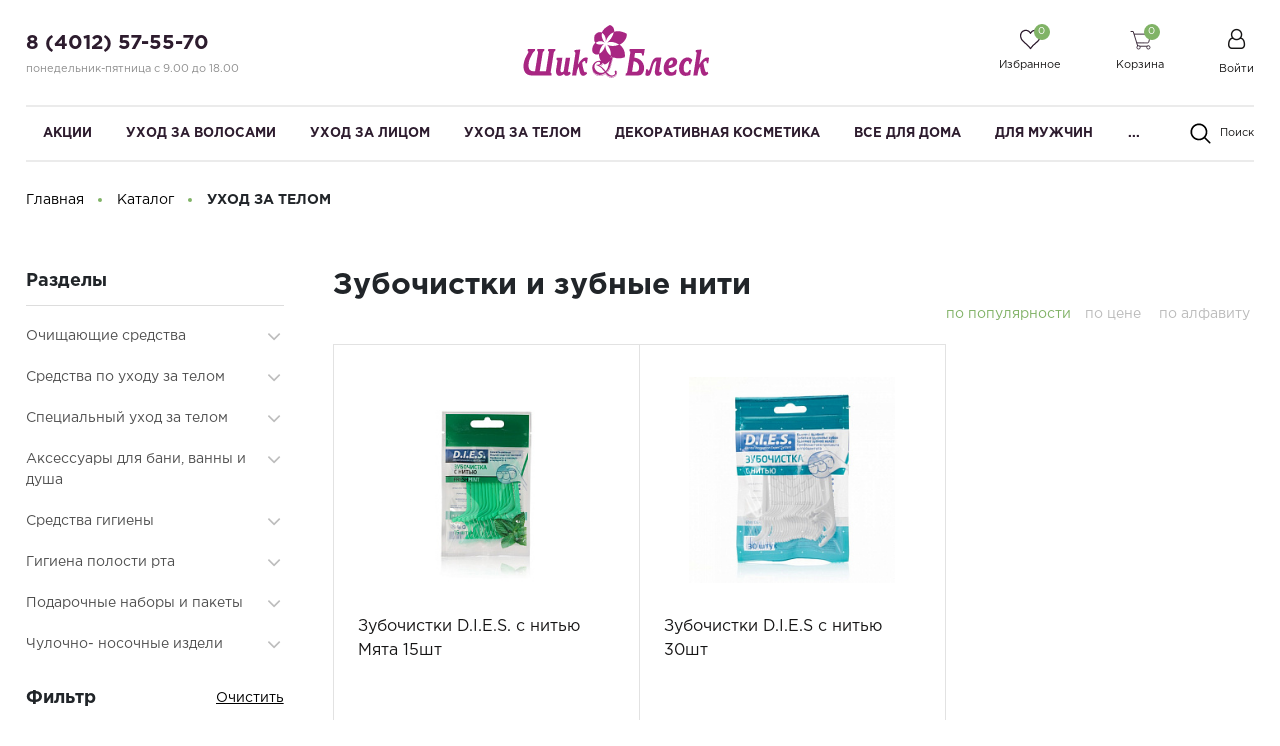

--- FILE ---
content_type: text/html; charset=UTF-8
request_url: https://www.sblesk.ru/catalog/ukhod-za-telom/gigiena-polosti-rta/zubochistki-i-zubnye-niti/
body_size: 38642
content:
<!DOCTYPE html>
<html lang="ru">
    <head>

        <meta name="viewport"
              content="width=device-width, user-scalable=no, initial-scale=1.0, maximum-scale=1.0, minimum-scale=1.0">
        <meta http-equiv="X-UA-Compatible" content="ie=edge">
        <meta http-equiv="Content-Type" content="text/html; charset=UTF-8" />
<meta name="keywords" content="косметика готовое решение, косметика шаблон, косметика Битрикс, косметика маркетплейс, косметика готовое решение Битрикс, косметика шаблон Битрикс" />
<meta name="description" content="Интернет-магазин косметики, парфюмерии, техники для красоты «Крайт: Косметика.Beauty». Маркетплейс 1С-Битрикс. Продавайте  косметику и порадуйте клиентов." />
<script type="text/javascript" data-skip-moving="true">(function(w, d, n) {var cl = "bx-core";var ht = d.documentElement;var htc = ht ? ht.className : undefined;if (htc === undefined || htc.indexOf(cl) !== -1){return;}var ua = n.userAgent;if (/(iPad;)|(iPhone;)/i.test(ua)){cl += " bx-ios";}else if (/Windows/i.test(ua)){cl += ' bx-win';}else if (/Macintosh/i.test(ua)){cl += " bx-mac";}else if (/Linux/i.test(ua) && !/Android/i.test(ua)){cl += " bx-linux";}else if (/Android/i.test(ua)){cl += " bx-android";}cl += (/(ipad|iphone|android|mobile|touch)/i.test(ua) ? " bx-touch" : " bx-no-touch");cl += w.devicePixelRatio && w.devicePixelRatio >= 2? " bx-retina": " bx-no-retina";var ieVersion = -1;if (/AppleWebKit/.test(ua)){cl += " bx-chrome";}else if (/Opera/.test(ua)){cl += " bx-opera";}else if (/Firefox/.test(ua)){cl += " bx-firefox";}ht.className = htc ? htc + " " + cl : cl;})(window, document, navigator);</script>


<link href="/bitrix/js/intranet/intranet-common.min.css?169461689861199" type="text/css"  rel="stylesheet" />
<link href="/bitrix/css/main/font-awesome.min.css?161184733023748" type="text/css"  rel="stylesheet" />
<link href="/bitrix/js/ui/design-tokens/dist/ui.design-tokens.min.css?171222342523233" type="text/css"  rel="stylesheet" />
<link href="/bitrix/js/ui/fonts/opensans/ui.font.opensans.min.css?16946168462320" type="text/css"  rel="stylesheet" />
<link href="/bitrix/js/main/popup/dist/main.popup.bundle.min.css?169461708726598" type="text/css"  rel="stylesheet" />
<link href="/bitrix/cache/css/s2/cosmetics/page_5759a7571741802070c7759e44f6c60c/page_5759a7571741802070c7759e44f6c60c_v1.css?174299448656141" type="text/css"  rel="stylesheet" />
<link href="/bitrix/cache/css/s2/cosmetics/template_a385aee610d7323cbf374bd913a473b8/template_a385aee610d7323cbf374bd913a473b8_v1.css?1743083187549102" type="text/css"  data-template-style="true" rel="stylesheet" />







<meta property="ya:interaction" content="XML_FORM" />
<meta property="ya:interaction:url" content="https://www.sblesk.ru/catalog/ukhod-za-telom/gigiena-polosti-rta/zubochistki-i-zubnye-niti/?mode=xml" />



        <title>Каталог - Интернет-магазин косметики, парфюмерии, техники для красоты «Крайт: Косметика.Beauty». Маркетплейс 1С-Битрикс</title>
    </head>
    <body class="">
                <header class="header">
            <div class="header_rel">
                <div class="header-top">
                    <div class="ht-content">
                        <div class="wrapper-inner">
                            <div class="header-top-line" id="header-top-line">
                                <div class="hamburger visible-xs">
                                    <span class="line"></span>
                                </div>
                                <div class="header-phone">
                                    <a href="tel:84012575570" class="phone-link">8 (4012) 57-55-70</a> <!-- при необходимости добавить href="tel:номер телефона формата +79009009090" -->
<p style="font-size: 11px; color: #8d8d8d;">
понедельник-пятница с 9.00 до 18.00
</p>                                </div>
                                <a href="/" class="logo top-logo">
                                    <style>
.logo img {
width: auto;
}
@media screen and (max-width: 1024px)
.logo img {
    width: auto;
    height: 45px;
}
</style> <img src="/include/logo-beauty.svg" alt="" class="logo-img">                                </a>
                                <div class="top-icon-box">
                                    <div class="icon-box_item" id="favour_in">
                                        <a href="/favorite/" class=" icon-box-link">
                                            <span class="icon-item favour-icon">
                                                <span class="goods_icon-counter">0</span>
                                            </span>
                                            <span class="icon-txt">Избранное</span>
                                        </a>
                                    </div>
                                    <div class="icon-box_item" id="basket_in">
                                        <div id="bx_basketFKauiI" class="bx-basket bx-opener"><!--'start_frame_cache_bx_basketFKauiI'--><!--<pre>--><!--</pre>-->
<a href="/basket/" class="icon-box-link animsition-link" data-id="basket_in">
    <span class="icon-item basket-icon">
        <span class="goods_icon-counter">0</span>
    </span>
    <span class="icon-txt">Корзина</span>
</a><!--'end_frame_cache_bx_basketFKauiI'--></div>
                                    </div>

                                    <div class="icon-box_item" id="user">
                                    
    <a href="/auth/" class="icon-box-link">
        <span class="fa fa-user-o"></span>
        <span class="icon-txt">Войти</span>
    </a>
                    <span class="visible-xs-inline-block mx-1">/</span>
            <a class="visible-xs-inline-block" href="/auth/?register=yes">Регистрация</a>
            
                                                                    </div>
                            </div>
                        </div>
                    </div>
                </div>
                <div class="header-bottom">
                    <div class="hb-content">
                        <div class="wrapper-inner">
                            <div class="header-bottom-line">
                                <a href="/" class="logo top-logo">
                                    <style>
.logo img {
width: auto;
}
@media screen and (max-width: 1024px)
.logo img {
    width: auto;
    height: 45px;
}
</style> <img src="/include/logo-beauty.svg" alt="" class="logo-img">                                </a>
                                <div class="top-nav-wrapper">
                                    <div class="top-nav-wrapper-overflow">

                                        <div class="icon-box_item visible-xs">
                                            
    <a href="/auth/" class="icon-box-link">
        <span class="fa fa-user-o"></span>
        <span class="icon-txt">Войти</span>
    </a>
                    <span class="visible-xs-inline-block mx-1">/</span>
            <a class="visible-xs-inline-block" href="/auth/?register=yes">Регистрация</a>
                                                    </div>

                                        <div class="top-catalog-menu">
                                            <div class="top-catalog-menu-title visible-xs">
                                                <button class="open_list" data-id="cat_mobile"></button>
                                                <a href="/catalog/" class="">Каталог</a>
                                            </div>
                                            <div class="bx-top-nav-wrapper hidden_list" id="cat_mobile">
                                                <div class="bx-top-nav bx-site" id="catalog_menu_LkGdQn">
	<nav class="bx-top-nav-container" id="cont_catalog_menu_LkGdQn">
		<ul class="bx-nav-list-1-lvl clearfix" id="ul_catalog_menu_LkGdQn">
		     <!-- first level-->
						<li
				class="bx-nav-1-lvl bx-nav-list-0-col "
				>
				<a
					class=" bx-nav-1-lvl-link "
					href="/catalog/aktsii/">
					<span class="bx-nav-1-lvl-link-text">
						Акции<!--						--><!--<i class="fa fa-angle-down"></i>-->					</span>
				</a>
						</li>
		     <!-- first level-->
						<li
				class="bx-nav-1-lvl bx-nav-list-1-col  bx-nav-parent"
									data-role="bx-menu-item"
				>
				<a
					class=" bx-nav-1-lvl-link hidden-xs"
					href="/catalog/ukhod-za-volosami/">
					<span class="bx-nav-1-lvl-link-text">
						УХОД ЗА ВОЛОСАМИ<!--						--><!--<i class="fa fa-angle-down"></i>-->					</span>
				</a>
							<div class="bx-nav-2-lvl-container">
                    <div class="wrapper-inner">
                                                    <div class="mobile-menu-title">
                                <a class=" bx-nav-1-lvl-link"
                                   href="/catalog/ukhod-za-volosami/">
                                    <span class="bx-nav-1-lvl-link-text">
                                        УХОД ЗА ВОЛОСАМИ                                    </span>
                                </a>
                                <button class="open_list mini-plus visible-xs" data-id="cat_mobile_flv"></button> <!-- for mobile -->
                            </div>
                            <ul class="bx-nav-list-2-lvl hidden_list" id="cat_mobile_flv">
                                  <!-- second level-->
                                    <li class="bx-nav-2-lvl parent-column">
                                        <a class=" bx-nav-2-lvl-link"
                                           href="/catalog/ukhod-za-volosami/sredstva-dlya-mytya-i-ukhoda-za-volosami/"
                                                                                   >
                                            <span class="bx-nav-2-lvl-link-text">Средства для мытья и ухода за волосами</span>
                                        </a>
                                                                                    <div class="mobile-menu-title">
                                                <a class=" bx-nav-2-lvl-link"
                                                   href="/catalog/ukhod-za-volosami/sredstva-dlya-mytya-i-ukhoda-za-volosami/"
                                                   >
                                                    <span class="bx-nav-2-lvl-link-text">Средства для мытья и ухода за волосами</span>
                                                </a>
                                                <button class="open_list fa fa-angle-down visible-xs" data-id="cat_mobile_ees"></button> <!-- for mobile -->
                                            </div>
                                            <ul class="bx-nav-list-3-lvl hidden_list" id="cat_mobile_ees">
                                                	<!-- third level-->
                                                    <li class="bx-nav-3-lvl">
                                                        <a
                                                                class=" bx-nav-3-lvl-link"
                                                                href="/catalog/ukhod-za-volosami/sredstva-dlya-mytya-i-ukhoda-za-volosami/shampuni-/"
                                                                                                                        >
                                                            <span class="bx-nav-3-lvl-link-text">Шампуни </span>
                                                        </a>
                                                    </li>
                                                	<!-- third level-->
                                                    <li class="bx-nav-3-lvl">
                                                        <a
                                                                class=" bx-nav-3-lvl-link"
                                                                href="/catalog/ukhod-za-volosami/sredstva-dlya-mytya-i-ukhoda-za-volosami/sukhie-shampuni/"
                                                                                                                        >
                                                            <span class="bx-nav-3-lvl-link-text">Сухие шампуни</span>
                                                        </a>
                                                    </li>
                                                	<!-- third level-->
                                                    <li class="bx-nav-3-lvl">
                                                        <a
                                                                class=" bx-nav-3-lvl-link"
                                                                href="/catalog/ukhod-za-volosami/sredstva-dlya-mytya-i-ukhoda-za-volosami/balzamy-i-konditsionery/"
                                                                                                                        >
                                                            <span class="bx-nav-3-lvl-link-text">Бальзамы и кондиционеры</span>
                                                        </a>
                                                    </li>
                                                	<!-- third level-->
                                                    <li class="bx-nav-3-lvl">
                                                        <a
                                                                class=" bx-nav-3-lvl-link"
                                                                href="/catalog/ukhod-za-volosami/sredstva-dlya-mytya-i-ukhoda-za-volosami/krema-i-maski-dlya-volos-/"
                                                                                                                        >
                                                            <span class="bx-nav-3-lvl-link-text">Крема и маски для волос </span>
                                                        </a>
                                                    </li>
                                                	<!-- third level-->
                                                    <li class="bx-nav-3-lvl">
                                                        <a
                                                                class=" bx-nav-3-lvl-link"
                                                                href="/catalog/ukhod-za-volosami/sredstva-dlya-mytya-i-ukhoda-za-volosami/spetsialnye-sredstva/"
                                                                                                                        >
                                                            <span class="bx-nav-3-lvl-link-text">Специальные средства</span>
                                                        </a>
                                                    </li>
                                                	<!-- third level-->
                                                    <li class="bx-nav-3-lvl">
                                                        <a
                                                                class=" bx-nav-3-lvl-link"
                                                                href="/catalog/ukhod-za-volosami/sredstva-dlya-mytya-i-ukhoda-za-volosami/professionalnye-sredstva/"
                                                                                                                        >
                                                            <span class="bx-nav-3-lvl-link-text">Профессиональные средства</span>
                                                        </a>
                                                    </li>
                                                	<!-- third level-->
                                                    <li class="bx-nav-3-lvl">
                                                        <a
                                                                class=" bx-nav-3-lvl-link"
                                                                href="/catalog/ukhod-za-volosami/sredstva-dlya-mytya-i-ukhoda-za-volosami/organicheskie-i-eko-sredstva/"
                                                                                                                        >
                                                            <span class="bx-nav-3-lvl-link-text">Органические и Эко средства</span>
                                                        </a>
                                                    </li>
                                                                                            </ul>
                                                                            </li>
                                  <!-- second level-->
                                    <li class="bx-nav-2-lvl parent-column">
                                        <a class=" bx-nav-2-lvl-link"
                                           href="/catalog/ukhod-za-volosami/sredstva-dlya-okraski-volos/"
                                                                                   >
                                            <span class="bx-nav-2-lvl-link-text">Средства для окраски волос</span>
                                        </a>
                                                                                    <div class="mobile-menu-title">
                                                <a class=" bx-nav-2-lvl-link"
                                                   href="/catalog/ukhod-za-volosami/sredstva-dlya-okraski-volos/"
                                                   >
                                                    <span class="bx-nav-2-lvl-link-text">Средства для окраски волос</span>
                                                </a>
                                                <button class="open_list fa fa-angle-down visible-xs" data-id="cat_mobile_XFY"></button> <!-- for mobile -->
                                            </div>
                                            <ul class="bx-nav-list-3-lvl hidden_list" id="cat_mobile_XFY">
                                                	<!-- third level-->
                                                    <li class="bx-nav-3-lvl">
                                                        <a
                                                                class=" bx-nav-3-lvl-link"
                                                                href="/catalog/ukhod-za-volosami/sredstva-dlya-okraski-volos/kraski-dlya-volos/"
                                                                                                                        >
                                                            <span class="bx-nav-3-lvl-link-text">Краски для волос</span>
                                                        </a>
                                                    </li>
                                                	<!-- third level-->
                                                    <li class="bx-nav-3-lvl">
                                                        <a
                                                                class=" bx-nav-3-lvl-link"
                                                                href="/catalog/ukhod-za-volosami/sredstva-dlya-okraski-volos/sredstva-dlya-tonirovaniya-volos/"
                                                                                                                        >
                                                            <span class="bx-nav-3-lvl-link-text">Средства для тонирования волос</span>
                                                        </a>
                                                    </li>
                                                	<!-- third level-->
                                                    <li class="bx-nav-3-lvl">
                                                        <a
                                                                class=" bx-nav-3-lvl-link"
                                                                href="/catalog/ukhod-za-volosami/sredstva-dlya-okraski-volos/sredstva-dlya-obestsvechivaniya-volos/"
                                                                                                                        >
                                                            <span class="bx-nav-3-lvl-link-text">Средства для обесцвечивания волос</span>
                                                        </a>
                                                    </li>
                                                	<!-- third level-->
                                                    <li class="bx-nav-3-lvl">
                                                        <a
                                                                class=" bx-nav-3-lvl-link"
                                                                href="/catalog/ukhod-za-volosami/sredstva-dlya-okraski-volos/oksidanty-i-aktivatory/"
                                                                                                                        >
                                                            <span class="bx-nav-3-lvl-link-text">Оксиданты и активаторы</span>
                                                        </a>
                                                    </li>
                                                	<!-- third level-->
                                                    <li class="bx-nav-3-lvl">
                                                        <a
                                                                class=" bx-nav-3-lvl-link"
                                                                href="/catalog/ukhod-za-volosami/sredstva-dlya-okraski-volos/naturalnye-kraski-dlya-volos-/"
                                                                                                                        >
                                                            <span class="bx-nav-3-lvl-link-text">Натуральные краски для волос </span>
                                                        </a>
                                                    </li>
                                                	<!-- third level-->
                                                    <li class="bx-nav-3-lvl">
                                                        <a
                                                                class=" bx-nav-3-lvl-link"
                                                                href="/catalog/ukhod-za-volosami/sredstva-dlya-okraski-volos/professionalnye-sredstva-/"
                                                                                                                        >
                                                            <span class="bx-nav-3-lvl-link-text">Профессиональные средства </span>
                                                        </a>
                                                    </li>
                                                	<!-- third level-->
                                                    <li class="bx-nav-3-lvl">
                                                        <a
                                                                class=" bx-nav-3-lvl-link"
                                                                href="/catalog/ukhod-za-volosami/sredstva-dlya-okraski-volos/aksessuary-dlya-okrashivaniya-volos/"
                                                                                                                        >
                                                            <span class="bx-nav-3-lvl-link-text">Аксессуары для окрашивания волос</span>
                                                        </a>
                                                    </li>
                                                                                            </ul>
                                                                            </li>
                                  <!-- second level-->
                                    <li class="bx-nav-2-lvl parent-column">
                                        <a class=" bx-nav-2-lvl-link"
                                           href="/catalog/ukhod-za-volosami/sredstva-dlya-ukladki-i-sokhraneniya-pricheski/"
                                                                                   >
                                            <span class="bx-nav-2-lvl-link-text">Средства для укладки и сохранения прически</span>
                                        </a>
                                                                                    <div class="mobile-menu-title">
                                                <a class=" bx-nav-2-lvl-link"
                                                   href="/catalog/ukhod-za-volosami/sredstva-dlya-ukladki-i-sokhraneniya-pricheski/"
                                                   >
                                                    <span class="bx-nav-2-lvl-link-text">Средства для укладки и сохранения прически</span>
                                                </a>
                                                <button class="open_list fa fa-angle-down visible-xs" data-id="cat_mobile_LG9"></button> <!-- for mobile -->
                                            </div>
                                            <ul class="bx-nav-list-3-lvl hidden_list" id="cat_mobile_LG9">
                                                	<!-- third level-->
                                                    <li class="bx-nav-3-lvl">
                                                        <a
                                                                class=" bx-nav-3-lvl-link"
                                                                href="/catalog/ukhod-za-volosami/sredstva-dlya-ukladki-i-sokhraneniya-pricheski/laki-i-sprei-/"
                                                                                                                        >
                                                            <span class="bx-nav-3-lvl-link-text">Лаки и спреи </span>
                                                        </a>
                                                    </li>
                                                	<!-- third level-->
                                                    <li class="bx-nav-3-lvl">
                                                        <a
                                                                class=" bx-nav-3-lvl-link"
                                                                href="/catalog/ukhod-za-volosami/sredstva-dlya-ukladki-i-sokhraneniya-pricheski/mussy-penki-/"
                                                                                                                        >
                                                            <span class="bx-nav-3-lvl-link-text">Муссы, пенки </span>
                                                        </a>
                                                    </li>
                                                	<!-- third level-->
                                                    <li class="bx-nav-3-lvl">
                                                        <a
                                                                class=" bx-nav-3-lvl-link"
                                                                href="/catalog/ukhod-za-volosami/sredstva-dlya-ukladki-i-sokhraneniya-pricheski/voski-geli-kremy-pasty-/"
                                                                                                                        >
                                                            <span class="bx-nav-3-lvl-link-text">Воски, гели, кремы, пасты </span>
                                                        </a>
                                                    </li>
                                                	<!-- third level-->
                                                    <li class="bx-nav-3-lvl">
                                                        <a
                                                                class=" bx-nav-3-lvl-link"
                                                                href="/catalog/ukhod-za-volosami/sredstva-dlya-ukladki-i-sokhraneniya-pricheski/professionalnye-sredstva-_1/"
                                                                                                                        >
                                                            <span class="bx-nav-3-lvl-link-text">Профессиональные средства </span>
                                                        </a>
                                                    </li>
                                                	<!-- third level-->
                                                    <li class="bx-nav-3-lvl">
                                                        <a
                                                                class=" bx-nav-3-lvl-link"
                                                                href="/catalog/ukhod-za-volosami/sredstva-dlya-ukladki-i-sokhraneniya-pricheski/shchetki-rascheski-grebni-dlya-volos/"
                                                                                                                        >
                                                            <span class="bx-nav-3-lvl-link-text">Щетки,расчески, гребни для волос</span>
                                                        </a>
                                                    </li>
                                                	<!-- third level-->
                                                    <li class="bx-nav-3-lvl">
                                                        <a
                                                                class=" bx-nav-3-lvl-link"
                                                                href="/catalog/ukhod-za-volosami/sredstva-dlya-ukladki-i-sokhraneniya-pricheski/zakolki-rezinki-shpilki/"
                                                                                                                        >
                                                            <span class="bx-nav-3-lvl-link-text">Заколки, резинки, шпильки</span>
                                                        </a>
                                                    </li>
                                                	<!-- third level-->
                                                    <li class="bx-nav-3-lvl">
                                                        <a
                                                                class=" bx-nav-3-lvl-link"
                                                                href="/catalog/ukhod-za-volosami/sredstva-dlya-ukladki-i-sokhraneniya-pricheski/bigudi/"
                                                                                                                        >
                                                            <span class="bx-nav-3-lvl-link-text">Бигуди</span>
                                                        </a>
                                                    </li>
                                                                                            </ul>
                                                                            </li>
                                  <!-- second level-->
                                    <li class="bx-nav-2-lvl parent-column">
                                        <a class=" bx-nav-2-lvl-link"
                                           href="/catalog/ukhod-za-volosami/podarochnye-nabory-i-pakety/"
                                                                                   >
                                            <span class="bx-nav-2-lvl-link-text">Подарочные наборы и пакеты</span>
                                        </a>
                                                                                    <div class="mobile-menu-title">
                                                <a class=" bx-nav-2-lvl-link"
                                                   href="/catalog/ukhod-za-volosami/podarochnye-nabory-i-pakety/"
                                                   >
                                                    <span class="bx-nav-2-lvl-link-text">Подарочные наборы и пакеты</span>
                                                </a>
                                                <button class="open_list fa fa-angle-down visible-xs" data-id="cat_mobile_Ti4"></button> <!-- for mobile -->
                                            </div>
                                            <ul class="bx-nav-list-3-lvl hidden_list" id="cat_mobile_Ti4">
                                                	<!-- third level-->
                                                    <li class="bx-nav-3-lvl">
                                                        <a
                                                                class=" bx-nav-3-lvl-link"
                                                                href="/catalog/ukhod-za-volosami/podarochnye-nabory-i-pakety/nabory-muzhskie/"
                                                                                                                        >
                                                            <span class="bx-nav-3-lvl-link-text">Наборы мужские</span>
                                                        </a>
                                                    </li>
                                                	<!-- third level-->
                                                    <li class="bx-nav-3-lvl">
                                                        <a
                                                                class=" bx-nav-3-lvl-link"
                                                                href="/catalog/ukhod-za-volosami/podarochnye-nabory-i-pakety/nabory-zhenskie/"
                                                                                                                        >
                                                            <span class="bx-nav-3-lvl-link-text">Наборы женские</span>
                                                        </a>
                                                    </li>
                                                	<!-- third level-->
                                                    <li class="bx-nav-3-lvl">
                                                        <a
                                                                class=" bx-nav-3-lvl-link"
                                                                href="/catalog/ukhod-za-volosami/podarochnye-nabory-i-pakety/podarochnye-pakety/"
                                                                                                                        >
                                                            <span class="bx-nav-3-lvl-link-text">Подарочные пакеты</span>
                                                        </a>
                                                    </li>
                                                                                            </ul>
                                                                            </li>
                                                            </ul>
                                                                    </div>
				</div>
						</li>
		     <!-- first level-->
						<li
				class="bx-nav-1-lvl bx-nav-list-1-col  bx-nav-parent"
									data-role="bx-menu-item"
				>
				<a
					class=" bx-nav-1-lvl-link hidden-xs"
					href="/catalog/ukhod-za-litsom/">
					<span class="bx-nav-1-lvl-link-text">
						УХОД ЗА ЛИЦОМ<!--						--><!--<i class="fa fa-angle-down"></i>-->					</span>
				</a>
							<div class="bx-nav-2-lvl-container">
                    <div class="wrapper-inner">
                                                    <div class="mobile-menu-title">
                                <a class=" bx-nav-1-lvl-link"
                                   href="/catalog/ukhod-za-litsom/">
                                    <span class="bx-nav-1-lvl-link-text">
                                        УХОД ЗА ЛИЦОМ                                    </span>
                                </a>
                                <button class="open_list mini-plus visible-xs" data-id="cat_mobile_Xys"></button> <!-- for mobile -->
                            </div>
                            <ul class="bx-nav-list-2-lvl hidden_list" id="cat_mobile_Xys">
                                  <!-- second level-->
                                    <li class="bx-nav-2-lvl parent-column">
                                        <a class=" bx-nav-2-lvl-link"
                                           href="/catalog/ukhod-za-litsom/dlya-ukhoda-za-kozhey-litsa/"
                                                                                   >
                                            <span class="bx-nav-2-lvl-link-text">Для ухода за кожей лица</span>
                                        </a>
                                                                                    <div class="mobile-menu-title">
                                                <a class=" bx-nav-2-lvl-link"
                                                   href="/catalog/ukhod-za-litsom/dlya-ukhoda-za-kozhey-litsa/"
                                                   >
                                                    <span class="bx-nav-2-lvl-link-text">Для ухода за кожей лица</span>
                                                </a>
                                                <button class="open_list fa fa-angle-down visible-xs" data-id="cat_mobile_JMs"></button> <!-- for mobile -->
                                            </div>
                                            <ul class="bx-nav-list-3-lvl hidden_list" id="cat_mobile_JMs">
                                                	<!-- third level-->
                                                    <li class="bx-nav-3-lvl">
                                                        <a
                                                                class=" bx-nav-3-lvl-link"
                                                                href="/catalog/ukhod-za-litsom/dlya-ukhoda-za-kozhey-litsa/sredstva-po-ukhodu-za-kozhey-vokrug-glaz/"
                                                                                                                        >
                                                            <span class="bx-nav-3-lvl-link-text">Средства по уходу за кожей вокруг глаз</span>
                                                        </a>
                                                    </li>
                                                	<!-- third level-->
                                                    <li class="bx-nav-3-lvl">
                                                        <a
                                                                class=" bx-nav-3-lvl-link"
                                                                href="/catalog/ukhod-za-litsom/dlya-ukhoda-za-kozhey-litsa/sredstva-po-ukhodu-za-kozhey-litsa/"
                                                                                                                        >
                                                            <span class="bx-nav-3-lvl-link-text">Средства по уходу за кожей лица</span>
                                                        </a>
                                                    </li>
                                                	<!-- third level-->
                                                    <li class="bx-nav-3-lvl">
                                                        <a
                                                                class=" bx-nav-3-lvl-link"
                                                                href="/catalog/ukhod-za-litsom/dlya-ukhoda-za-kozhey-litsa/maski-patchi-glina/"
                                                                                                                        >
                                                            <span class="bx-nav-3-lvl-link-text">Маски,патчи, глина</span>
                                                        </a>
                                                    </li>
                                                	<!-- third level-->
                                                    <li class="bx-nav-3-lvl">
                                                        <a
                                                                class=" bx-nav-3-lvl-link"
                                                                href="/catalog/ukhod-za-litsom/dlya-ukhoda-za-kozhey-litsa/sredstva-dlya-gub/"
                                                                                                                        >
                                                            <span class="bx-nav-3-lvl-link-text">Средства для губ</span>
                                                        </a>
                                                    </li>
                                                	<!-- third level-->
                                                    <li class="bx-nav-3-lvl">
                                                        <a
                                                                class=" bx-nav-3-lvl-link"
                                                                href="/catalog/ukhod-za-litsom/dlya-ukhoda-za-kozhey-litsa/tonery-misty-termalnaya-voda/"
                                                                                                                        >
                                                            <span class="bx-nav-3-lvl-link-text">Тонеры, мисты, термальная вода</span>
                                                        </a>
                                                    </li>
                                                	<!-- third level-->
                                                    <li class="bx-nav-3-lvl">
                                                        <a
                                                                class=" bx-nav-3-lvl-link"
                                                                href="/catalog/ukhod-za-litsom/dlya-ukhoda-za-kozhey-litsa/organicheskie-i-eko-sredstva78/"
                                                                                                                        >
                                                            <span class="bx-nav-3-lvl-link-text">Органические и Эко средства</span>
                                                        </a>
                                                    </li>
                                                	<!-- third level-->
                                                    <li class="bx-nav-3-lvl">
                                                        <a
                                                                class=" bx-nav-3-lvl-link"
                                                                href="/catalog/ukhod-za-litsom/dlya-ukhoda-za-kozhey-litsa/koreyskaya-kosmetika/"
                                                                                                                        >
                                                            <span class="bx-nav-3-lvl-link-text">Корейская косметика</span>
                                                        </a>
                                                    </li>
                                                                                            </ul>
                                                                            </li>
                                  <!-- second level-->
                                    <li class="bx-nav-2-lvl parent-column">
                                        <a class=" bx-nav-2-lvl-link"
                                           href="/catalog/ukhod-za-litsom/ochishchayushchie-sredstva/"
                                                                                   >
                                            <span class="bx-nav-2-lvl-link-text">Очищающие средства</span>
                                        </a>
                                                                                    <div class="mobile-menu-title">
                                                <a class=" bx-nav-2-lvl-link"
                                                   href="/catalog/ukhod-za-litsom/ochishchayushchie-sredstva/"
                                                   >
                                                    <span class="bx-nav-2-lvl-link-text">Очищающие средства</span>
                                                </a>
                                                <button class="open_list fa fa-angle-down visible-xs" data-id="cat_mobile_6d2"></button> <!-- for mobile -->
                                            </div>
                                            <ul class="bx-nav-list-3-lvl hidden_list" id="cat_mobile_6d2">
                                                	<!-- third level-->
                                                    <li class="bx-nav-3-lvl">
                                                        <a
                                                                class=" bx-nav-3-lvl-link"
                                                                href="/catalog/ukhod-za-litsom/ochishchayushchie-sredstva/mitsellyarnaya-voda/"
                                                                                                                        >
                                                            <span class="bx-nav-3-lvl-link-text">Мицеллярная вода</span>
                                                        </a>
                                                    </li>
                                                	<!-- third level-->
                                                    <li class="bx-nav-3-lvl">
                                                        <a
                                                                class=" bx-nav-3-lvl-link"
                                                                href="/catalog/ukhod-za-litsom/ochishchayushchie-sredstva/toniki-i-losony/"
                                                                                                                        >
                                                            <span class="bx-nav-3-lvl-link-text">Тоники и лосьоны</span>
                                                        </a>
                                                    </li>
                                                	<!-- third level-->
                                                    <li class="bx-nav-3-lvl">
                                                        <a
                                                                class=" bx-nav-3-lvl-link"
                                                                href="/catalog/ukhod-za-litsom/ochishchayushchie-sredstva/molochko-slivki-kremy-emulsii-/"
                                                                                                                        >
                                                            <span class="bx-nav-3-lvl-link-text">Молочко, сливки, кремы, эмульсии </span>
                                                        </a>
                                                    </li>
                                                	<!-- third level-->
                                                    <li class="bx-nav-3-lvl">
                                                        <a
                                                                class=" bx-nav-3-lvl-link"
                                                                href="/catalog/ukhod-za-litsom/ochishchayushchie-sredstva/penki-geli-mussy-i-gidrofilnye-masla-/"
                                                                                                                        >
                                                            <span class="bx-nav-3-lvl-link-text">Пенки,гели,муссы и гидрофильные масла </span>
                                                        </a>
                                                    </li>
                                                	<!-- third level-->
                                                    <li class="bx-nav-3-lvl">
                                                        <a
                                                                class=" bx-nav-3-lvl-link"
                                                                href="/catalog/ukhod-za-litsom/ochishchayushchie-sredstva/skraby-i-pilingi-dlya-litsa/"
                                                                                                                        >
                                                            <span class="bx-nav-3-lvl-link-text">Скрабы и пилинги для лица</span>
                                                        </a>
                                                    </li>
                                                	<!-- third level-->
                                                    <li class="bx-nav-3-lvl">
                                                        <a
                                                                class=" bx-nav-3-lvl-link"
                                                                href="/catalog/ukhod-za-litsom/ochishchayushchie-sredstva/maski-i-poloski-ochishchayushchie/"
                                                                                                                        >
                                                            <span class="bx-nav-3-lvl-link-text">Маски и полоски очищающие</span>
                                                        </a>
                                                    </li>
                                                	<!-- third level-->
                                                    <li class="bx-nav-3-lvl">
                                                        <a
                                                                class=" bx-nav-3-lvl-link"
                                                                href="/catalog/ukhod-za-litsom/ochishchayushchie-sredstva/sponzhi-gubki-rukavchiki-dlya-udaleniya-makiyazha/"
                                                                                                                        >
                                                            <span class="bx-nav-3-lvl-link-text">Спонжи, губки, рукавчики для удаления макияжа</span>
                                                        </a>
                                                    </li>
                                                	<!-- third level-->
                                                    <li class="bx-nav-3-lvl">
                                                        <a
                                                                class=" bx-nav-3-lvl-link"
                                                                href="/catalog/ukhod-za-litsom/ochishchayushchie-sredstva/vlazhnye-i-kosmeticheskie-salfetki/"
                                                                                                                        >
                                                            <span class="bx-nav-3-lvl-link-text">Влажные и косметические салфетки</span>
                                                        </a>
                                                    </li>
                                                	<!-- third level-->
                                                    <li class="bx-nav-3-lvl">
                                                        <a
                                                                class=" bx-nav-3-lvl-link"
                                                                href="/catalog/ukhod-za-litsom/ochishchayushchie-sredstva/organicheskie-i-eko-sredstva96/"
                                                                                                                        >
                                                            <span class="bx-nav-3-lvl-link-text">Органические и Эко средства</span>
                                                        </a>
                                                    </li>
                                                	<!-- third level-->
                                                    <li class="bx-nav-3-lvl">
                                                        <a
                                                                class=" bx-nav-3-lvl-link"
                                                                href="/catalog/ukhod-za-litsom/ochishchayushchie-sredstva/koreyskaya-kosmetika97/"
                                                                                                                        >
                                                            <span class="bx-nav-3-lvl-link-text">Корейская косметика</span>
                                                        </a>
                                                    </li>
                                                	<!-- third level-->
                                                    <li class="bx-nav-3-lvl">
                                                        <a
                                                                class=" bx-nav-3-lvl-link"
                                                                href="/catalog/ukhod-za-litsom/ochishchayushchie-sredstva/professionalnye-sredstva-_2/"
                                                                                                                        >
                                                            <span class="bx-nav-3-lvl-link-text">Профессиональные средства </span>
                                                        </a>
                                                    </li>
                                                                                            </ul>
                                                                            </li>
                                  <!-- second level-->
                                    <li class="bx-nav-2-lvl parent-column">
                                        <a class=" bx-nav-2-lvl-link"
                                           href="/catalog/ukhod-za-litsom/podarochnye-nabory-i-pakety80/"
                                                                                   >
                                            <span class="bx-nav-2-lvl-link-text">Подарочные наборы и пакеты</span>
                                        </a>
                                                                                    <div class="mobile-menu-title">
                                                <a class=" bx-nav-2-lvl-link"
                                                   href="/catalog/ukhod-za-litsom/podarochnye-nabory-i-pakety80/"
                                                   >
                                                    <span class="bx-nav-2-lvl-link-text">Подарочные наборы и пакеты</span>
                                                </a>
                                                <button class="open_list fa fa-angle-down visible-xs" data-id="cat_mobile_xwy"></button> <!-- for mobile -->
                                            </div>
                                            <ul class="bx-nav-list-3-lvl hidden_list" id="cat_mobile_xwy">
                                                	<!-- third level-->
                                                    <li class="bx-nav-3-lvl">
                                                        <a
                                                                class=" bx-nav-3-lvl-link"
                                                                href="/catalog/ukhod-za-litsom/podarochnye-nabory-i-pakety80/nabory-po-ukhodom-za-litsom/"
                                                                                                                        >
                                                            <span class="bx-nav-3-lvl-link-text">Наборы по уходом за лицом</span>
                                                        </a>
                                                    </li>
                                                	<!-- third level-->
                                                    <li class="bx-nav-3-lvl">
                                                        <a
                                                                class=" bx-nav-3-lvl-link"
                                                                href="/catalog/ukhod-za-litsom/podarochnye-nabory-i-pakety80/podarochnye-pakety82/"
                                                                                                                        >
                                                            <span class="bx-nav-3-lvl-link-text">Подарочные пакеты</span>
                                                        </a>
                                                    </li>
                                                                                            </ul>
                                                                            </li>
                                  <!-- second level-->
                                    <li class="bx-nav-2-lvl parent-column">
                                        <a class=" bx-nav-2-lvl-link"
                                           href="/catalog/ukhod-za-litsom/spetsialnye-sredstva-dlya-litsa/"
                                                                                   >
                                            <span class="bx-nav-2-lvl-link-text">Специальные средства для лица</span>
                                        </a>
                                                                                    <div class="mobile-menu-title">
                                                <a class=" bx-nav-2-lvl-link"
                                                   href="/catalog/ukhod-za-litsom/spetsialnye-sredstva-dlya-litsa/"
                                                   >
                                                    <span class="bx-nav-2-lvl-link-text">Специальные средства для лица</span>
                                                </a>
                                                <button class="open_list fa fa-angle-down visible-xs" data-id="cat_mobile_IYi"></button> <!-- for mobile -->
                                            </div>
                                            <ul class="bx-nav-list-3-lvl hidden_list" id="cat_mobile_IYi">
                                                	<!-- third level-->
                                                    <li class="bx-nav-3-lvl">
                                                        <a
                                                                class=" bx-nav-3-lvl-link"
                                                                href="/catalog/ukhod-za-litsom/spetsialnye-sredstva-dlya-litsa/sredstva-dlya-problemnoy-kozhi/"
                                                                                                                        >
                                                            <span class="bx-nav-3-lvl-link-text">Средства для проблемной кожи</span>
                                                        </a>
                                                    </li>
                                                	<!-- third level-->
                                                    <li class="bx-nav-3-lvl">
                                                        <a
                                                                class=" bx-nav-3-lvl-link"
                                                                href="/catalog/ukhod-za-litsom/spetsialnye-sredstva-dlya-litsa/solnechnaya-seriya/"
                                                                                                                        >
                                                            <span class="bx-nav-3-lvl-link-text">Солнечная серия</span>
                                                        </a>
                                                    </li>
                                                	<!-- third level-->
                                                    <li class="bx-nav-3-lvl">
                                                        <a
                                                                class=" bx-nav-3-lvl-link"
                                                                href="/catalog/ukhod-za-litsom/spetsialnye-sredstva-dlya-litsa/sredstva-dlya-depilyatsii-kozhi-litsa/"
                                                                                                                        >
                                                            <span class="bx-nav-3-lvl-link-text">Средства для депиляции кожи лица</span>
                                                        </a>
                                                    </li>
                                                                                            </ul>
                                                                            </li>
                                                            </ul>
                                                                    </div>
				</div>
						</li>
		     <!-- first level-->
						<li
				class="bx-nav-1-lvl bx-nav-list-1-col  bx-nav-parent"
									data-role="bx-menu-item"
				>
				<a
					class=" bx-nav-1-lvl-link hidden-xs"
					href="/catalog/ukhod-za-telom/">
					<span class="bx-nav-1-lvl-link-text">
						УХОД ЗА ТЕЛОМ<!--						--><!--<i class="fa fa-angle-down"></i>-->					</span>
				</a>
							<div class="bx-nav-2-lvl-container">
                    <div class="wrapper-inner">
                                                    <div class="mobile-menu-title">
                                <a class=" bx-nav-1-lvl-link"
                                   href="/catalog/ukhod-za-telom/">
                                    <span class="bx-nav-1-lvl-link-text">
                                        УХОД ЗА ТЕЛОМ                                    </span>
                                </a>
                                <button class="open_list mini-plus visible-xs" data-id="cat_mobile_xHY"></button> <!-- for mobile -->
                            </div>
                            <ul class="bx-nav-list-2-lvl hidden_list" id="cat_mobile_xHY">
                                  <!-- second level-->
                                    <li class="bx-nav-2-lvl parent-column">
                                        <a class=" bx-nav-2-lvl-link"
                                           href="/catalog/ukhod-za-telom/ochishchayushchie-sredstva100/"
                                                                                   >
                                            <span class="bx-nav-2-lvl-link-text">Очищающие средства</span>
                                        </a>
                                                                                    <div class="mobile-menu-title">
                                                <a class=" bx-nav-2-lvl-link"
                                                   href="/catalog/ukhod-za-telom/ochishchayushchie-sredstva100/"
                                                   >
                                                    <span class="bx-nav-2-lvl-link-text">Очищающие средства</span>
                                                </a>
                                                <button class="open_list fa fa-angle-down visible-xs" data-id="cat_mobile_4UK"></button> <!-- for mobile -->
                                            </div>
                                            <ul class="bx-nav-list-3-lvl hidden_list" id="cat_mobile_4UK">
                                                	<!-- third level-->
                                                    <li class="bx-nav-3-lvl">
                                                        <a
                                                                class=" bx-nav-3-lvl-link"
                                                                href="/catalog/ukhod-za-telom/ochishchayushchie-sredstva100/geli-dlya-dusha/"
                                                                                                                        >
                                                            <span class="bx-nav-3-lvl-link-text">Гели для душа</span>
                                                        </a>
                                                    </li>
                                                	<!-- third level-->
                                                    <li class="bx-nav-3-lvl">
                                                        <a
                                                                class=" bx-nav-3-lvl-link"
                                                                href="/catalog/ukhod-za-telom/ochishchayushchie-sredstva100/mylo-/"
                                                                                                                        >
                                                            <span class="bx-nav-3-lvl-link-text">Мыло </span>
                                                        </a>
                                                    </li>
                                                	<!-- third level-->
                                                    <li class="bx-nav-3-lvl">
                                                        <a
                                                                class=" bx-nav-3-lvl-link"
                                                                href="/catalog/ukhod-za-telom/ochishchayushchie-sredstva100/skraby-i-pillingi-dlya-tela/"
                                                                                                                        >
                                                            <span class="bx-nav-3-lvl-link-text">Скрабы и пиллинги для тела</span>
                                                        </a>
                                                    </li>
                                                	<!-- third level-->
                                                    <li class="bx-nav-3-lvl">
                                                        <a
                                                                class=" bx-nav-3-lvl-link"
                                                                href="/catalog/ukhod-za-telom/ochishchayushchie-sredstva100/soli-peny-masla-dlya-vanny/"
                                                                                                                        >
                                                            <span class="bx-nav-3-lvl-link-text">Соли, пены, масла для ванны</span>
                                                        </a>
                                                    </li>
                                                	<!-- third level-->
                                                    <li class="bx-nav-3-lvl">
                                                        <a
                                                                class=" bx-nav-3-lvl-link"
                                                                href="/catalog/ukhod-za-telom/ochishchayushchie-sredstva100/sredstva-dlya-intimnoy-gigieny/"
                                                                                                                        >
                                                            <span class="bx-nav-3-lvl-link-text">Средства для интимной гигиены</span>
                                                        </a>
                                                    </li>
                                                	<!-- third level-->
                                                    <li class="bx-nav-3-lvl">
                                                        <a
                                                                class=" bx-nav-3-lvl-link"
                                                                href="/catalog/ukhod-za-telom/ochishchayushchie-sredstva100/antisepticheskie-sredstva/"
                                                                                                                        >
                                                            <span class="bx-nav-3-lvl-link-text">Антисептические средства</span>
                                                        </a>
                                                    </li>
                                                	<!-- third level-->
                                                    <li class="bx-nav-3-lvl">
                                                        <a
                                                                class=" bx-nav-3-lvl-link"
                                                                href="/catalog/ukhod-za-telom/ochishchayushchie-sredstva100/organicheskie-i-eko-sredstva107/"
                                                                                                                        >
                                                            <span class="bx-nav-3-lvl-link-text">Органические и Эко средства</span>
                                                        </a>
                                                    </li>
                                                	<!-- third level-->
                                                    <li class="bx-nav-3-lvl">
                                                        <a
                                                                class=" bx-nav-3-lvl-link"
                                                                href="/catalog/ukhod-za-telom/ochishchayushchie-sredstva100/koreyskaya-kosmetika108/"
                                                                                                                        >
                                                            <span class="bx-nav-3-lvl-link-text">Корейская косметика</span>
                                                        </a>
                                                    </li>
                                                                                            </ul>
                                                                            </li>
                                  <!-- second level-->
                                    <li class="bx-nav-2-lvl parent-column">
                                        <a class=" bx-nav-2-lvl-link"
                                           href="/catalog/ukhod-za-telom/sredstva-po-ukhodu-za-telom/"
                                                                                   >
                                            <span class="bx-nav-2-lvl-link-text">Средства по уходу за телом</span>
                                        </a>
                                                                                    <div class="mobile-menu-title">
                                                <a class=" bx-nav-2-lvl-link"
                                                   href="/catalog/ukhod-za-telom/sredstva-po-ukhodu-za-telom/"
                                                   >
                                                    <span class="bx-nav-2-lvl-link-text">Средства по уходу за телом</span>
                                                </a>
                                                <button class="open_list fa fa-angle-down visible-xs" data-id="cat_mobile_qo5"></button> <!-- for mobile -->
                                            </div>
                                            <ul class="bx-nav-list-3-lvl hidden_list" id="cat_mobile_qo5">
                                                	<!-- third level-->
                                                    <li class="bx-nav-3-lvl">
                                                        <a
                                                                class=" bx-nav-3-lvl-link"
                                                                href="/catalog/ukhod-za-telom/sredstva-po-ukhodu-za-telom/kremy-losony-masla-molochko-dlya-tela/"
                                                                                                                        >
                                                            <span class="bx-nav-3-lvl-link-text">Кремы, лосьоны, масла, молочко для тела</span>
                                                        </a>
                                                    </li>
                                                	<!-- third level-->
                                                    <li class="bx-nav-3-lvl">
                                                        <a
                                                                class=" bx-nav-3-lvl-link"
                                                                href="/catalog/ukhod-za-telom/sredstva-po-ukhodu-za-telom/sredstva-po-ukhodu-za-kozhey-ruk/"
                                                                                                                        >
                                                            <span class="bx-nav-3-lvl-link-text">Средства по уходу за кожей рук</span>
                                                        </a>
                                                    </li>
                                                	<!-- third level-->
                                                    <li class="bx-nav-3-lvl">
                                                        <a
                                                                class=" bx-nav-3-lvl-link"
                                                                href="/catalog/ukhod-za-telom/sredstva-po-ukhodu-za-telom/sredstva-po-ukhodu-za-kozhey-nog/"
                                                                                                                        >
                                                            <span class="bx-nav-3-lvl-link-text">Средства по уходу за кожей ног</span>
                                                        </a>
                                                    </li>
                                                	<!-- third level-->
                                                    <li class="bx-nav-3-lvl">
                                                        <a
                                                                class=" bx-nav-3-lvl-link"
                                                                href="/catalog/ukhod-za-telom/sredstva-po-ukhodu-za-telom/dezodoranty/"
                                                                                                                        >
                                                            <span class="bx-nav-3-lvl-link-text">Дезодоранты</span>
                                                        </a>
                                                    </li>
                                                	<!-- third level-->
                                                    <li class="bx-nav-3-lvl">
                                                        <a
                                                                class=" bx-nav-3-lvl-link"
                                                                href="/catalog/ukhod-za-telom/sredstva-po-ukhodu-za-telom/organicheskie-i-eko-sredstva114/"
                                                                                                                        >
                                                            <span class="bx-nav-3-lvl-link-text">Органические и Эко средства</span>
                                                        </a>
                                                    </li>
                                                	<!-- third level-->
                                                    <li class="bx-nav-3-lvl">
                                                        <a
                                                                class=" bx-nav-3-lvl-link"
                                                                href="/catalog/ukhod-za-telom/sredstva-po-ukhodu-za-telom/koreyskaya-kosmetika115/"
                                                                                                                        >
                                                            <span class="bx-nav-3-lvl-link-text">Корейская косметика</span>
                                                        </a>
                                                    </li>
                                                                                            </ul>
                                                                            </li>
                                  <!-- second level-->
                                    <li class="bx-nav-2-lvl parent-column">
                                        <a class=" bx-nav-2-lvl-link"
                                           href="/catalog/ukhod-za-telom/spetsialnyy-ukhod-za-telom/"
                                                                                   >
                                            <span class="bx-nav-2-lvl-link-text">Специальный уход за телом</span>
                                        </a>
                                                                                    <div class="mobile-menu-title">
                                                <a class=" bx-nav-2-lvl-link"
                                                   href="/catalog/ukhod-za-telom/spetsialnyy-ukhod-za-telom/"
                                                   >
                                                    <span class="bx-nav-2-lvl-link-text">Специальный уход за телом</span>
                                                </a>
                                                <button class="open_list fa fa-angle-down visible-xs" data-id="cat_mobile_za9"></button> <!-- for mobile -->
                                            </div>
                                            <ul class="bx-nav-list-3-lvl hidden_list" id="cat_mobile_za9">
                                                	<!-- third level-->
                                                    <li class="bx-nav-3-lvl">
                                                        <a
                                                                class=" bx-nav-3-lvl-link"
                                                                href="/catalog/ukhod-za-telom/spetsialnyy-ukhod-za-telom/sredstva-dlya-korrektsii-figury/"
                                                                                                                        >
                                                            <span class="bx-nav-3-lvl-link-text">Средства для коррекции фигуры</span>
                                                        </a>
                                                    </li>
                                                	<!-- third level-->
                                                    <li class="bx-nav-3-lvl">
                                                        <a
                                                                class=" bx-nav-3-lvl-link"
                                                                href="/catalog/ukhod-za-telom/spetsialnyy-ukhod-za-telom/sredstva-dlya-massazha/"
                                                                                                                        >
                                                            <span class="bx-nav-3-lvl-link-text">Средства для массажа</span>
                                                        </a>
                                                    </li>
                                                	<!-- third level-->
                                                    <li class="bx-nav-3-lvl">
                                                        <a
                                                                class=" bx-nav-3-lvl-link"
                                                                href="/catalog/ukhod-za-telom/spetsialnyy-ukhod-za-telom/solnechnaya-seriya119/"
                                                                                                                        >
                                                            <span class="bx-nav-3-lvl-link-text">Солнечная серия</span>
                                                        </a>
                                                    </li>
                                                	<!-- third level-->
                                                    <li class="bx-nav-3-lvl">
                                                        <a
                                                                class=" bx-nav-3-lvl-link"
                                                                href="/catalog/ukhod-za-telom/spetsialnyy-ukhod-za-telom/sredstva-dlya-depilyatsii/"
                                                                                                                        >
                                                            <span class="bx-nav-3-lvl-link-text">Средства для депиляции</span>
                                                        </a>
                                                    </li>
                                                	<!-- third level-->
                                                    <li class="bx-nav-3-lvl">
                                                        <a
                                                                class=" bx-nav-3-lvl-link"
                                                                href="/catalog/ukhod-za-telom/spetsialnyy-ukhod-za-telom/britvennye-sistemy-i-kassety-zhenskie/"
                                                                                                                        >
                                                            <span class="bx-nav-3-lvl-link-text">Бритвенные системы и кассеты женские</span>
                                                        </a>
                                                    </li>
                                                	<!-- third level-->
                                                    <li class="bx-nav-3-lvl">
                                                        <a
                                                                class=" bx-nav-3-lvl-link"
                                                                href="/catalog/ukhod-za-telom/spetsialnyy-ukhod-za-telom/stanki-odnorazovye-zhenskie/"
                                                                                                                        >
                                                            <span class="bx-nav-3-lvl-link-text">Станки одноразовые женские</span>
                                                        </a>
                                                    </li>
                                                                                            </ul>
                                                                            </li>
                                  <!-- second level-->
                                    <li class="bx-nav-2-lvl parent-column">
                                        <a class=" bx-nav-2-lvl-link"
                                           href="/catalog/ukhod-za-telom/aksessuary-dlya-bani-vanny-i-dusha/"
                                                                                   >
                                            <span class="bx-nav-2-lvl-link-text">Аксессуары для бани, ванны и душа</span>
                                        </a>
                                                                                    <div class="mobile-menu-title">
                                                <a class=" bx-nav-2-lvl-link"
                                                   href="/catalog/ukhod-za-telom/aksessuary-dlya-bani-vanny-i-dusha/"
                                                   >
                                                    <span class="bx-nav-2-lvl-link-text">Аксессуары для бани, ванны и душа</span>
                                                </a>
                                                <button class="open_list fa fa-angle-down visible-xs" data-id="cat_mobile_CyI"></button> <!-- for mobile -->
                                            </div>
                                            <ul class="bx-nav-list-3-lvl hidden_list" id="cat_mobile_CyI">
                                                	<!-- third level-->
                                                    <li class="bx-nav-3-lvl">
                                                        <a
                                                                class=" bx-nav-3-lvl-link"
                                                                href="/catalog/ukhod-za-telom/aksessuary-dlya-bani-vanny-i-dusha/mochalki-gubki-rukavitsy-dlya-tela/"
                                                                                                                        >
                                                            <span class="bx-nav-3-lvl-link-text">Мочалки,губки, рукавицы для тела</span>
                                                        </a>
                                                    </li>
                                                	<!-- third level-->
                                                    <li class="bx-nav-3-lvl">
                                                        <a
                                                                class=" bx-nav-3-lvl-link"
                                                                href="/catalog/ukhod-za-telom/aksessuary-dlya-bani-vanny-i-dusha/massazhery-i-shchetki/"
                                                                                                                        >
                                                            <span class="bx-nav-3-lvl-link-text">Массажеры и щетки</span>
                                                        </a>
                                                    </li>
                                                	<!-- third level-->
                                                    <li class="bx-nav-3-lvl">
                                                        <a
                                                                class=" bx-nav-3-lvl-link"
                                                                href="/catalog/ukhod-za-telom/aksessuary-dlya-bani-vanny-i-dusha/pemza/"
                                                                                                                        >
                                                            <span class="bx-nav-3-lvl-link-text">Пемза</span>
                                                        </a>
                                                    </li>
                                                	<!-- third level-->
                                                    <li class="bx-nav-3-lvl">
                                                        <a
                                                                class=" bx-nav-3-lvl-link"
                                                                href="/catalog/ukhod-za-telom/aksessuary-dlya-bani-vanny-i-dusha/shapochki-dlya-dusha/"
                                                                                                                        >
                                                            <span class="bx-nav-3-lvl-link-text">Шапочки для душа</span>
                                                        </a>
                                                    </li>
                                                                                            </ul>
                                                                            </li>
                                  <!-- second level-->
                                    <li class="bx-nav-2-lvl parent-column">
                                        <a class=" bx-nav-2-lvl-link"
                                           href="/catalog/ukhod-za-telom/sredstva-gigieny/"
                                                                                   >
                                            <span class="bx-nav-2-lvl-link-text">Средства гигиены</span>
                                        </a>
                                                                                    <div class="mobile-menu-title">
                                                <a class=" bx-nav-2-lvl-link"
                                                   href="/catalog/ukhod-za-telom/sredstva-gigieny/"
                                                   >
                                                    <span class="bx-nav-2-lvl-link-text">Средства гигиены</span>
                                                </a>
                                                <button class="open_list fa fa-angle-down visible-xs" data-id="cat_mobile_sf5"></button> <!-- for mobile -->
                                            </div>
                                            <ul class="bx-nav-list-3-lvl hidden_list" id="cat_mobile_sf5">
                                                	<!-- third level-->
                                                    <li class="bx-nav-3-lvl">
                                                        <a
                                                                class=" bx-nav-3-lvl-link"
                                                                href="/catalog/ukhod-za-telom/sredstva-gigieny/vlazhnye-i-kosmeticheskie-salfetki129/"
                                                                                                                        >
                                                            <span class="bx-nav-3-lvl-link-text">Влажные и косметические салфетки</span>
                                                        </a>
                                                    </li>
                                                	<!-- third level-->
                                                    <li class="bx-nav-3-lvl">
                                                        <a
                                                                class=" bx-nav-3-lvl-link"
                                                                href="/catalog/ukhod-za-telom/sredstva-gigieny/vatnye-palochki/"
                                                                                                                        >
                                                            <span class="bx-nav-3-lvl-link-text">Ватные палочки</span>
                                                        </a>
                                                    </li>
                                                	<!-- third level-->
                                                    <li class="bx-nav-3-lvl">
                                                        <a
                                                                class=" bx-nav-3-lvl-link"
                                                                href="/catalog/ukhod-za-telom/sredstva-gigieny/vatnye-diski-i-vata/"
                                                                                                                        >
                                                            <span class="bx-nav-3-lvl-link-text">Ватные диски и вата</span>
                                                        </a>
                                                    </li>
                                                	<!-- third level-->
                                                    <li class="bx-nav-3-lvl">
                                                        <a
                                                                class=" bx-nav-3-lvl-link"
                                                                href="/catalog/ukhod-za-telom/sredstva-gigieny/prokladki-i-tampony/"
                                                                                                                        >
                                                            <span class="bx-nav-3-lvl-link-text">Прокладки и тампоны</span>
                                                        </a>
                                                    </li>
                                                                                            </ul>
                                                                            </li>
                                  <!-- second level-->
                                    <li class="bx-nav-2-lvl parent-column">
                                        <a class=" bx-nav-2-lvl-link"
                                           href="/catalog/ukhod-za-telom/gigiena-polosti-rta/"
                                                                                   >
                                            <span class="bx-nav-2-lvl-link-text">Гигиена полости рта</span>
                                        </a>
                                                                                    <div class="mobile-menu-title">
                                                <a class=" bx-nav-2-lvl-link"
                                                   href="/catalog/ukhod-za-telom/gigiena-polosti-rta/"
                                                   >
                                                    <span class="bx-nav-2-lvl-link-text">Гигиена полости рта</span>
                                                </a>
                                                <button class="open_list fa fa-angle-down visible-xs" data-id="cat_mobile_V47"></button> <!-- for mobile -->
                                            </div>
                                            <ul class="bx-nav-list-3-lvl hidden_list" id="cat_mobile_V47">
                                                	<!-- third level-->
                                                    <li class="bx-nav-3-lvl">
                                                        <a
                                                                class=" bx-nav-3-lvl-link"
                                                                href="/catalog/ukhod-za-telom/gigiena-polosti-rta/zubnye-pasty-poroshki/"
                                                                                                                        >
                                                            <span class="bx-nav-3-lvl-link-text">Зубные пасты, порошки</span>
                                                        </a>
                                                    </li>
                                                	<!-- third level-->
                                                    <li class="bx-nav-3-lvl">
                                                        <a
                                                                class=" bx-nav-3-lvl-link"
                                                                href="/catalog/ukhod-za-telom/gigiena-polosti-rta/opolaskivateli-i-osvezhiteli-dlya-polosti-rta/"
                                                                                                                        >
                                                            <span class="bx-nav-3-lvl-link-text">Ополаскиватели и освежители для полости рта</span>
                                                        </a>
                                                    </li>
                                                	<!-- third level-->
                                                    <li class="bx-nav-3-lvl">
                                                        <a
                                                                class=" bx-nav-3-lvl-link"
                                                                href="/catalog/ukhod-za-telom/gigiena-polosti-rta/zubnye-shchetki/"
                                                                                                                        >
                                                            <span class="bx-nav-3-lvl-link-text">Зубные щетки</span>
                                                        </a>
                                                    </li>
                                                	<!-- third level-->
                                                    <li class="bx-nav-3-lvl">
                                                        <a
                                                                class=" bx-nav-3-lvl-link"
                                                                href="/catalog/ukhod-za-telom/gigiena-polosti-rta/zubochistki-i-zubnye-niti/"
                                                                class="bx-active"                                                        >
                                                            <span class="bx-nav-3-lvl-link-text">Зубочистки и зубные нити</span>
                                                        </a>
                                                    </li>
                                                                                            </ul>
                                                                            </li>
                                  <!-- second level-->
                                    <li class="bx-nav-2-lvl parent-column">
                                        <a class=" bx-nav-2-lvl-link"
                                           href="/catalog/ukhod-za-telom/podarochnye-nabory-i-pakety138/"
                                                                                   >
                                            <span class="bx-nav-2-lvl-link-text">Подарочные наборы и пакеты</span>
                                        </a>
                                                                                    <div class="mobile-menu-title">
                                                <a class=" bx-nav-2-lvl-link"
                                                   href="/catalog/ukhod-za-telom/podarochnye-nabory-i-pakety138/"
                                                   >
                                                    <span class="bx-nav-2-lvl-link-text">Подарочные наборы и пакеты</span>
                                                </a>
                                                <button class="open_list fa fa-angle-down visible-xs" data-id="cat_mobile_3yP"></button> <!-- for mobile -->
                                            </div>
                                            <ul class="bx-nav-list-3-lvl hidden_list" id="cat_mobile_3yP">
                                                	<!-- third level-->
                                                    <li class="bx-nav-3-lvl">
                                                        <a
                                                                class=" bx-nav-3-lvl-link"
                                                                href="/catalog/ukhod-za-telom/podarochnye-nabory-i-pakety138/nabory-muzhskie139/"
                                                                                                                        >
                                                            <span class="bx-nav-3-lvl-link-text">Наборы мужские</span>
                                                        </a>
                                                    </li>
                                                	<!-- third level-->
                                                    <li class="bx-nav-3-lvl">
                                                        <a
                                                                class=" bx-nav-3-lvl-link"
                                                                href="/catalog/ukhod-za-telom/podarochnye-nabory-i-pakety138/nabory-zhenskie140/"
                                                                                                                        >
                                                            <span class="bx-nav-3-lvl-link-text">Наборы женские</span>
                                                        </a>
                                                    </li>
                                                	<!-- third level-->
                                                    <li class="bx-nav-3-lvl">
                                                        <a
                                                                class=" bx-nav-3-lvl-link"
                                                                href="/catalog/ukhod-za-telom/podarochnye-nabory-i-pakety138/podarochnye-pakety141/"
                                                                                                                        >
                                                            <span class="bx-nav-3-lvl-link-text">Подарочные пакеты</span>
                                                        </a>
                                                    </li>
                                                                                            </ul>
                                                                            </li>
                                  <!-- second level-->
                                    <li class="bx-nav-2-lvl parent-column">
                                        <a class=" bx-nav-2-lvl-link"
                                           href="/catalog/ukhod-za-telom/chulochno-nosochnye-izdeli/"
                                                                                   >
                                            <span class="bx-nav-2-lvl-link-text">Чулочно- носочные издели</span>
                                        </a>
                                                                                    <div class="mobile-menu-title">
                                                <a class=" bx-nav-2-lvl-link"
                                                   href="/catalog/ukhod-za-telom/chulochno-nosochnye-izdeli/"
                                                   >
                                                    <span class="bx-nav-2-lvl-link-text">Чулочно- носочные издели</span>
                                                </a>
                                                <button class="open_list fa fa-angle-down visible-xs" data-id="cat_mobile_x9c"></button> <!-- for mobile -->
                                            </div>
                                            <ul class="bx-nav-list-3-lvl hidden_list" id="cat_mobile_x9c">
                                                	<!-- third level-->
                                                    <li class="bx-nav-3-lvl">
                                                        <a
                                                                class=" bx-nav-3-lvl-link"
                                                                href="/catalog/ukhod-za-telom/chulochno-nosochnye-izdeli/kolgotki/"
                                                                                                                        >
                                                            <span class="bx-nav-3-lvl-link-text">Колготки</span>
                                                        </a>
                                                    </li>
                                                	<!-- third level-->
                                                    <li class="bx-nav-3-lvl">
                                                        <a
                                                                class=" bx-nav-3-lvl-link"
                                                                href="/catalog/ukhod-za-telom/chulochno-nosochnye-izdeli/chulki/"
                                                                                                                        >
                                                            <span class="bx-nav-3-lvl-link-text">Чулки</span>
                                                        </a>
                                                    </li>
                                                	<!-- third level-->
                                                    <li class="bx-nav-3-lvl">
                                                        <a
                                                                class=" bx-nav-3-lvl-link"
                                                                href="/catalog/ukhod-za-telom/chulochno-nosochnye-izdeli/golfy-i-noski/"
                                                                                                                        >
                                                            <span class="bx-nav-3-lvl-link-text">Гольфы и носки</span>
                                                        </a>
                                                    </li>
                                                                                            </ul>
                                                                            </li>
                                                            </ul>
                                                                    </div>
				</div>
						</li>
		     <!-- first level-->
						<li
				class="bx-nav-1-lvl bx-nav-list-2-col  bx-nav-parent"
									data-role="bx-menu-item"
				>
				<a
					class=" bx-nav-1-lvl-link hidden-xs"
					href="/catalog/dekorativnaya-kosmetika/">
					<span class="bx-nav-1-lvl-link-text">
						ДЕКОРАТИВНАЯ КОСМЕТИКА<!--						--><!--<i class="fa fa-angle-down"></i>-->					</span>
				</a>
							<div class="bx-nav-2-lvl-container">
                    <div class="wrapper-inner">
                                                    <div class="mobile-menu-title">
                                <a class=" bx-nav-1-lvl-link"
                                   href="/catalog/dekorativnaya-kosmetika/">
                                    <span class="bx-nav-1-lvl-link-text">
                                        ДЕКОРАТИВНАЯ КОСМЕТИКА                                    </span>
                                </a>
                                <button class="open_list mini-plus visible-xs" data-id="cat_mobile_P4F"></button> <!-- for mobile -->
                            </div>
                            <ul class="bx-nav-list-2-lvl hidden_list" id="cat_mobile_P4F">
                                  <!-- second level-->
                                    <li class="bx-nav-2-lvl parent-column">
                                        <a class=" bx-nav-2-lvl-link"
                                           href="/catalog/dekorativnaya-kosmetika/dlya-litsa/"
                                                                                   >
                                            <span class="bx-nav-2-lvl-link-text">Для лица</span>
                                        </a>
                                                                                    <div class="mobile-menu-title">
                                                <a class=" bx-nav-2-lvl-link"
                                                   href="/catalog/dekorativnaya-kosmetika/dlya-litsa/"
                                                   >
                                                    <span class="bx-nav-2-lvl-link-text">Для лица</span>
                                                </a>
                                                <button class="open_list fa fa-angle-down visible-xs" data-id="cat_mobile_sbi"></button> <!-- for mobile -->
                                            </div>
                                            <ul class="bx-nav-list-3-lvl hidden_list" id="cat_mobile_sbi">
                                                	<!-- third level-->
                                                    <li class="bx-nav-3-lvl">
                                                        <a
                                                                class=" bx-nav-3-lvl-link"
                                                                href="/catalog/dekorativnaya-kosmetika/dlya-litsa/osnovy-pod-makiyazh/"
                                                                                                                        >
                                                            <span class="bx-nav-3-lvl-link-text">Основы под макияж</span>
                                                        </a>
                                                    </li>
                                                	<!-- third level-->
                                                    <li class="bx-nav-3-lvl">
                                                        <a
                                                                class=" bx-nav-3-lvl-link"
                                                                href="/catalog/dekorativnaya-kosmetika/dlya-litsa/tonalnye-sredstva/"
                                                                                                                        >
                                                            <span class="bx-nav-3-lvl-link-text">Тональные средства</span>
                                                        </a>
                                                    </li>
                                                	<!-- third level-->
                                                    <li class="bx-nav-3-lvl">
                                                        <a
                                                                class=" bx-nav-3-lvl-link"
                                                                href="/catalog/dekorativnaya-kosmetika/dlya-litsa/maskiruyushchie-i-korrektiruyushchie-sredstva/"
                                                                                                                        >
                                                            <span class="bx-nav-3-lvl-link-text">Маскирующие и корректирующие средства</span>
                                                        </a>
                                                    </li>
                                                	<!-- third level-->
                                                    <li class="bx-nav-3-lvl">
                                                        <a
                                                                class=" bx-nav-3-lvl-link"
                                                                href="/catalog/dekorativnaya-kosmetika/dlya-litsa/pudra-krem-pudra/"
                                                                                                                        >
                                                            <span class="bx-nav-3-lvl-link-text">Пудра, крем-пудра</span>
                                                        </a>
                                                    </li>
                                                	<!-- third level-->
                                                    <li class="bx-nav-3-lvl">
                                                        <a
                                                                class=" bx-nav-3-lvl-link"
                                                                href="/catalog/dekorativnaya-kosmetika/dlya-litsa/rumyana/"
                                                                                                                        >
                                                            <span class="bx-nav-3-lvl-link-text">Румяна</span>
                                                        </a>
                                                    </li>
                                                	<!-- third level-->
                                                    <li class="bx-nav-3-lvl">
                                                        <a
                                                                class=" bx-nav-3-lvl-link"
                                                                href="/catalog/dekorativnaya-kosmetika/dlya-litsa/khaylaytery-bronzery-i-glitery/"
                                                                                                                        >
                                                            <span class="bx-nav-3-lvl-link-text">Хайлайтеры, бронзеры и глитеры</span>
                                                        </a>
                                                    </li>
                                                	<!-- third level-->
                                                    <li class="bx-nav-3-lvl">
                                                        <a
                                                                class=" bx-nav-3-lvl-link"
                                                                href="/catalog/dekorativnaya-kosmetika/dlya-litsa/matiruyushchie-salfetki/"
                                                                                                                        >
                                                            <span class="bx-nav-3-lvl-link-text">Матирующие салфетки</span>
                                                        </a>
                                                    </li>
                                                	<!-- third level-->
                                                    <li class="bx-nav-3-lvl">
                                                        <a
                                                                class=" bx-nav-3-lvl-link"
                                                                href="/catalog/dekorativnaya-kosmetika/dlya-litsa/fiksatory-makiyazha/"
                                                                                                                        >
                                                            <span class="bx-nav-3-lvl-link-text">Фиксаторы макияжа</span>
                                                        </a>
                                                    </li>
                                                                                            </ul>
                                                                            </li>
                                  <!-- second level-->
                                    <li class="bx-nav-2-lvl parent-column">
                                        <a class=" bx-nav-2-lvl-link"
                                           href="/catalog/dekorativnaya-kosmetika/dlya-glaz/"
                                                                                   >
                                            <span class="bx-nav-2-lvl-link-text">Для глаз</span>
                                        </a>
                                                                                    <div class="mobile-menu-title">
                                                <a class=" bx-nav-2-lvl-link"
                                                   href="/catalog/dekorativnaya-kosmetika/dlya-glaz/"
                                                   >
                                                    <span class="bx-nav-2-lvl-link-text">Для глаз</span>
                                                </a>
                                                <button class="open_list fa fa-angle-down visible-xs" data-id="cat_mobile_fLL"></button> <!-- for mobile -->
                                            </div>
                                            <ul class="bx-nav-list-3-lvl hidden_list" id="cat_mobile_fLL">
                                                	<!-- third level-->
                                                    <li class="bx-nav-3-lvl">
                                                        <a
                                                                class=" bx-nav-3-lvl-link"
                                                                href="/catalog/dekorativnaya-kosmetika/dlya-glaz/tushi-dlya-resnits/"
                                                                                                                        >
                                                            <span class="bx-nav-3-lvl-link-text">Туши для ресниц</span>
                                                        </a>
                                                    </li>
                                                	<!-- third level-->
                                                    <li class="bx-nav-3-lvl">
                                                        <a
                                                                class=" bx-nav-3-lvl-link"
                                                                href="/catalog/dekorativnaya-kosmetika/dlya-glaz/podvodki/"
                                                                                                                        >
                                                            <span class="bx-nav-3-lvl-link-text">Подводки</span>
                                                        </a>
                                                    </li>
                                                	<!-- third level-->
                                                    <li class="bx-nav-3-lvl">
                                                        <a
                                                                class=" bx-nav-3-lvl-link"
                                                                href="/catalog/dekorativnaya-kosmetika/dlya-glaz/teni-dlya-vek-i-baza-pod-teni/"
                                                                                                                        >
                                                            <span class="bx-nav-3-lvl-link-text">Тени для век и база под тени</span>
                                                        </a>
                                                    </li>
                                                	<!-- third level-->
                                                    <li class="bx-nav-3-lvl">
                                                        <a
                                                                class=" bx-nav-3-lvl-link"
                                                                href="/catalog/dekorativnaya-kosmetika/dlya-glaz/karandashi/"
                                                                                                                        >
                                                            <span class="bx-nav-3-lvl-link-text">Карандаши</span>
                                                        </a>
                                                    </li>
                                                	<!-- third level-->
                                                    <li class="bx-nav-3-lvl">
                                                        <a
                                                                class=" bx-nav-3-lvl-link"
                                                                href="/catalog/dekorativnaya-kosmetika/dlya-glaz/nakladnye-resnitsy/"
                                                                                                                        >
                                                            <span class="bx-nav-3-lvl-link-text">Накладные ресницы</span>
                                                        </a>
                                                    </li>
                                                	<!-- third level-->
                                                    <li class="bx-nav-3-lvl">
                                                        <a
                                                                class=" bx-nav-3-lvl-link"
                                                                href="/catalog/dekorativnaya-kosmetika/dlya-glaz/geli-dlya-resnits-i-brovey/"
                                                                                                                        >
                                                            <span class="bx-nav-3-lvl-link-text">Гели для ресниц и бровей</span>
                                                        </a>
                                                    </li>
                                                	<!-- third level-->
                                                    <li class="bx-nav-3-lvl">
                                                        <a
                                                                class=" bx-nav-3-lvl-link"
                                                                href="/catalog/dekorativnaya-kosmetika/dlya-glaz/ukreplyayushchie-syvorotki/"
                                                                                                                        >
                                                            <span class="bx-nav-3-lvl-link-text">Укрепляющие сыворотки</span>
                                                        </a>
                                                    </li>
                                                	<!-- third level-->
                                                    <li class="bx-nav-3-lvl">
                                                        <a
                                                                class=" bx-nav-3-lvl-link"
                                                                href="/catalog/dekorativnaya-kosmetika/dlya-glaz/podarochnye-nabory/"
                                                                                                                        >
                                                            <span class="bx-nav-3-lvl-link-text">Подарочные наборы</span>
                                                        </a>
                                                    </li>
                                                                                            </ul>
                                                                            </li>
                                  <!-- second level-->
                                    <li class="bx-nav-2-lvl parent-column">
                                        <a class=" bx-nav-2-lvl-link"
                                           href="/catalog/dekorativnaya-kosmetika/dlya-brovey/"
                                                                                   >
                                            <span class="bx-nav-2-lvl-link-text">Для бровей</span>
                                        </a>
                                                                                    <div class="mobile-menu-title">
                                                <a class=" bx-nav-2-lvl-link"
                                                   href="/catalog/dekorativnaya-kosmetika/dlya-brovey/"
                                                   >
                                                    <span class="bx-nav-2-lvl-link-text">Для бровей</span>
                                                </a>
                                                <button class="open_list fa fa-angle-down visible-xs" data-id="cat_mobile_Sxl"></button> <!-- for mobile -->
                                            </div>
                                            <ul class="bx-nav-list-3-lvl hidden_list" id="cat_mobile_Sxl">
                                                	<!-- third level-->
                                                    <li class="bx-nav-3-lvl">
                                                        <a
                                                                class=" bx-nav-3-lvl-link"
                                                                href="/catalog/dekorativnaya-kosmetika/dlya-brovey/karandashi-dlya-brovey/"
                                                                                                                        >
                                                            <span class="bx-nav-3-lvl-link-text">Карандаши для бровей</span>
                                                        </a>
                                                    </li>
                                                	<!-- third level-->
                                                    <li class="bx-nav-3-lvl">
                                                        <a
                                                                class=" bx-nav-3-lvl-link"
                                                                href="/catalog/dekorativnaya-kosmetika/dlya-brovey/gel-i-gel-krem-dlya-brovey/"
                                                                                                                        >
                                                            <span class="bx-nav-3-lvl-link-text">Гель и Гель-крем для бровей</span>
                                                        </a>
                                                    </li>
                                                	<!-- third level-->
                                                    <li class="bx-nav-3-lvl">
                                                        <a
                                                                class=" bx-nav-3-lvl-link"
                                                                href="/catalog/dekorativnaya-kosmetika/dlya-brovey/pomada-dlya-brovey/"
                                                                                                                        >
                                                            <span class="bx-nav-3-lvl-link-text">Помада для бровей</span>
                                                        </a>
                                                    </li>
                                                	<!-- third level-->
                                                    <li class="bx-nav-3-lvl">
                                                        <a
                                                                class=" bx-nav-3-lvl-link"
                                                                href="/catalog/dekorativnaya-kosmetika/dlya-brovey/nabor-dlya-modelirovaniya-i-stilizatsii-brovey/"
                                                                                                                        >
                                                            <span class="bx-nav-3-lvl-link-text">Набор для моделирования и стилизации бровей</span>
                                                        </a>
                                                    </li>
                                                	<!-- third level-->
                                                    <li class="bx-nav-3-lvl">
                                                        <a
                                                                class=" bx-nav-3-lvl-link"
                                                                href="/catalog/dekorativnaya-kosmetika/dlya-brovey/teni-dlya-brovey/"
                                                                                                                        >
                                                            <span class="bx-nav-3-lvl-link-text">Тени для бровей</span>
                                                        </a>
                                                    </li>
                                                	<!-- third level-->
                                                    <li class="bx-nav-3-lvl">
                                                        <a
                                                                class=" bx-nav-3-lvl-link"
                                                                href="/catalog/dekorativnaya-kosmetika/dlya-brovey/laynery-i-markery-dlya-brovey/"
                                                                                                                        >
                                                            <span class="bx-nav-3-lvl-link-text">Лайнеры и маркеры для бровей</span>
                                                        </a>
                                                    </li>
                                                	<!-- third level-->
                                                    <li class="bx-nav-3-lvl">
                                                        <a
                                                                class=" bx-nav-3-lvl-link"
                                                                href="/catalog/dekorativnaya-kosmetika/dlya-brovey/kraska-dlya-brovey/"
                                                                                                                        >
                                                            <span class="bx-nav-3-lvl-link-text">Краска для бровей</span>
                                                        </a>
                                                    </li>
                                                	<!-- third level-->
                                                    <li class="bx-nav-3-lvl">
                                                        <a
                                                                class=" bx-nav-3-lvl-link"
                                                                href="/catalog/dekorativnaya-kosmetika/dlya-brovey/tush-dlya-brovey/"
                                                                                                                        >
                                                            <span class="bx-nav-3-lvl-link-text">Тушь для бровей</span>
                                                        </a>
                                                    </li>
                                                                                            </ul>
                                                                            </li>
                                  <!-- second level-->
                                    <li class="bx-nav-2-lvl parent-column">
                                        <a class=" bx-nav-2-lvl-link"
                                           href="/catalog/dekorativnaya-kosmetika/dlya-gub/"
                                                                                   >
                                            <span class="bx-nav-2-lvl-link-text">Для губ</span>
                                        </a>
                                                                                    <div class="mobile-menu-title">
                                                <a class=" bx-nav-2-lvl-link"
                                                   href="/catalog/dekorativnaya-kosmetika/dlya-gub/"
                                                   >
                                                    <span class="bx-nav-2-lvl-link-text">Для губ</span>
                                                </a>
                                                <button class="open_list fa fa-angle-down visible-xs" data-id="cat_mobile_ZL9"></button> <!-- for mobile -->
                                            </div>
                                            <ul class="bx-nav-list-3-lvl hidden_list" id="cat_mobile_ZL9">
                                                	<!-- third level-->
                                                    <li class="bx-nav-3-lvl">
                                                        <a
                                                                class=" bx-nav-3-lvl-link"
                                                                href="/catalog/dekorativnaya-kosmetika/dlya-gub/pomada/"
                                                                                                                        >
                                                            <span class="bx-nav-3-lvl-link-text">Помада</span>
                                                        </a>
                                                    </li>
                                                	<!-- third level-->
                                                    <li class="bx-nav-3-lvl">
                                                        <a
                                                                class=" bx-nav-3-lvl-link"
                                                                href="/catalog/dekorativnaya-kosmetika/dlya-gub/pomada-zhidkaya/"
                                                                                                                        >
                                                            <span class="bx-nav-3-lvl-link-text">Помада жидкая</span>
                                                        </a>
                                                    </li>
                                                	<!-- third level-->
                                                    <li class="bx-nav-3-lvl">
                                                        <a
                                                                class=" bx-nav-3-lvl-link"
                                                                href="/catalog/dekorativnaya-kosmetika/dlya-gub/karandashi-dlya-gub/"
                                                                                                                        >
                                                            <span class="bx-nav-3-lvl-link-text">Карандаши для губ</span>
                                                        </a>
                                                    </li>
                                                	<!-- third level-->
                                                    <li class="bx-nav-3-lvl">
                                                        <a
                                                                class=" bx-nav-3-lvl-link"
                                                                href="/catalog/dekorativnaya-kosmetika/dlya-gub/bleski/"
                                                                                                                        >
                                                            <span class="bx-nav-3-lvl-link-text">Блески</span>
                                                        </a>
                                                    </li>
                                                	<!-- third level-->
                                                    <li class="bx-nav-3-lvl">
                                                        <a
                                                                class=" bx-nav-3-lvl-link"
                                                                href="/catalog/dekorativnaya-kosmetika/dlya-gub/balzam-maslo-syvorotka/"
                                                                                                                        >
                                                            <span class="bx-nav-3-lvl-link-text">Бальзам, масло, сыворотка</span>
                                                        </a>
                                                    </li>
                                                	<!-- third level-->
                                                    <li class="bx-nav-3-lvl">
                                                        <a
                                                                class=" bx-nav-3-lvl-link"
                                                                href="/catalog/dekorativnaya-kosmetika/dlya-gub/skraby-i-maski-dlya-gub/"
                                                                                                                        >
                                                            <span class="bx-nav-3-lvl-link-text">Скрабы и маски для губ</span>
                                                        </a>
                                                    </li>
                                                                                            </ul>
                                                                            </li>
                                  <!-- second level-->
                                    <li class="bx-nav-2-lvl parent-column">
                                        <a class=" bx-nav-2-lvl-link"
                                           href="/catalog/dekorativnaya-kosmetika/dlya-nogtey/"
                                                                                   >
                                            <span class="bx-nav-2-lvl-link-text">Для ногтей</span>
                                        </a>
                                                                                    <div class="mobile-menu-title">
                                                <a class=" bx-nav-2-lvl-link"
                                                   href="/catalog/dekorativnaya-kosmetika/dlya-nogtey/"
                                                   >
                                                    <span class="bx-nav-2-lvl-link-text">Для ногтей</span>
                                                </a>
                                                <button class="open_list fa fa-angle-down visible-xs" data-id="cat_mobile_OIZ"></button> <!-- for mobile -->
                                            </div>
                                            <ul class="bx-nav-list-3-lvl hidden_list" id="cat_mobile_OIZ">
                                                	<!-- third level-->
                                                    <li class="bx-nav-3-lvl">
                                                        <a
                                                                class=" bx-nav-3-lvl-link"
                                                                href="/catalog/dekorativnaya-kosmetika/dlya-nogtey/lak-dlya-nogtey/"
                                                                                                                        >
                                                            <span class="bx-nav-3-lvl-link-text">Лак для ногтей</span>
                                                        </a>
                                                    </li>
                                                	<!-- third level-->
                                                    <li class="bx-nav-3-lvl">
                                                        <a
                                                                class=" bx-nav-3-lvl-link"
                                                                href="/catalog/dekorativnaya-kosmetika/dlya-nogtey/osnova-verkhnee-pokrytie-fiksatory/"
                                                                                                                        >
                                                            <span class="bx-nav-3-lvl-link-text">Основа, верхнее покрытие, фиксаторы</span>
                                                        </a>
                                                    </li>
                                                	<!-- third level-->
                                                    <li class="bx-nav-3-lvl">
                                                        <a
                                                                class=" bx-nav-3-lvl-link"
                                                                href="/catalog/dekorativnaya-kosmetika/dlya-nogtey/sredstva-dlya-kutikuly/"
                                                                                                                        >
                                                            <span class="bx-nav-3-lvl-link-text">Средства для кутикулы</span>
                                                        </a>
                                                    </li>
                                                	<!-- third level-->
                                                    <li class="bx-nav-3-lvl">
                                                        <a
                                                                class=" bx-nav-3-lvl-link"
                                                                href="/catalog/dekorativnaya-kosmetika/dlya-nogtey/sredstva-dlya-vysykhaniya-laka-/"
                                                                                                                        >
                                                            <span class="bx-nav-3-lvl-link-text">Средства для высыхания лака </span>
                                                        </a>
                                                    </li>
                                                	<!-- third level-->
                                                    <li class="bx-nav-3-lvl">
                                                        <a
                                                                class=" bx-nav-3-lvl-link"
                                                                href="/catalog/dekorativnaya-kosmetika/dlya-nogtey/sredstva-dlya-snyatiya-laka/"
                                                                                                                        >
                                                            <span class="bx-nav-3-lvl-link-text">Средства для снятия лака</span>
                                                        </a>
                                                    </li>
                                                	<!-- third level-->
                                                    <li class="bx-nav-3-lvl">
                                                        <a
                                                                class=" bx-nav-3-lvl-link"
                                                                href="/catalog/dekorativnaya-kosmetika/dlya-nogtey/lechebno-profilakticheskie-sredstva/"
                                                                                                                        >
                                                            <span class="bx-nav-3-lvl-link-text">Лечебно-профилактические средства</span>
                                                        </a>
                                                    </li>
                                                	<!-- third level-->
                                                    <li class="bx-nav-3-lvl">
                                                        <a
                                                                class=" bx-nav-3-lvl-link"
                                                                href="/catalog/dekorativnaya-kosmetika/dlya-nogtey/kusachki-shchipchiki-klippery-dlya-nogtey/"
                                                                                                                        >
                                                            <span class="bx-nav-3-lvl-link-text">Кусачки,щипчики,клипперы для ногтей</span>
                                                        </a>
                                                    </li>
                                                	<!-- third level-->
                                                    <li class="bx-nav-3-lvl">
                                                        <a
                                                                class=" bx-nav-3-lvl-link"
                                                                href="/catalog/dekorativnaya-kosmetika/dlya-nogtey/nozhnitsy-manikyurnye/"
                                                                                                                        >
                                                            <span class="bx-nav-3-lvl-link-text">Ножницы маникюрные</span>
                                                        </a>
                                                    </li>
                                                	<!-- third level-->
                                                    <li class="bx-nav-3-lvl">
                                                        <a
                                                                class=" bx-nav-3-lvl-link"
                                                                href="/catalog/dekorativnaya-kosmetika/dlya-nogtey/polirovki-pilochki-i-dr/"
                                                                                                                        >
                                                            <span class="bx-nav-3-lvl-link-text">Полировки, пилочки и др</span>
                                                        </a>
                                                    </li>
                                                	<!-- third level-->
                                                    <li class="bx-nav-3-lvl">
                                                        <a
                                                                class=" bx-nav-3-lvl-link"
                                                                href="/catalog/dekorativnaya-kosmetika/dlya-nogtey/aksessuary/"
                                                                                                                        >
                                                            <span class="bx-nav-3-lvl-link-text">Аксессуары</span>
                                                        </a>
                                                    </li>
                                                                                            </ul>
                                                                            </li>
                                  <!-- second level-->
                                    <li class="bx-nav-2-lvl parent-column">
                                        <a class=" bx-nav-2-lvl-link"
                                           href="/catalog/dekorativnaya-kosmetika/aksessuary-dekorativno-kosmeticheskie/"
                                                                                   >
                                            <span class="bx-nav-2-lvl-link-text">Аксессуары декоративно- косметические</span>
                                        </a>
                                                                                    <div class="mobile-menu-title">
                                                <a class=" bx-nav-2-lvl-link"
                                                   href="/catalog/dekorativnaya-kosmetika/aksessuary-dekorativno-kosmeticheskie/"
                                                   >
                                                    <span class="bx-nav-2-lvl-link-text">Аксессуары декоративно- косметические</span>
                                                </a>
                                                <button class="open_list fa fa-angle-down visible-xs" data-id="cat_mobile_hXc"></button> <!-- for mobile -->
                                            </div>
                                            <ul class="bx-nav-list-3-lvl hidden_list" id="cat_mobile_hXc">
                                                	<!-- third level-->
                                                    <li class="bx-nav-3-lvl">
                                                        <a
                                                                class=" bx-nav-3-lvl-link"
                                                                href="/catalog/dekorativnaya-kosmetika/aksessuary-dekorativno-kosmeticheskie/zerkala/"
                                                                                                                        >
                                                            <span class="bx-nav-3-lvl-link-text">Зеркала</span>
                                                        </a>
                                                    </li>
                                                	<!-- third level-->
                                                    <li class="bx-nav-3-lvl">
                                                        <a
                                                                class=" bx-nav-3-lvl-link"
                                                                href="/catalog/dekorativnaya-kosmetika/aksessuary-dekorativno-kosmeticheskie/kistochki-makiyazhnye-dlya-litsa/"
                                                                                                                        >
                                                            <span class="bx-nav-3-lvl-link-text">Кисточки макияжные для лица</span>
                                                        </a>
                                                    </li>
                                                	<!-- third level-->
                                                    <li class="bx-nav-3-lvl">
                                                        <a
                                                                class=" bx-nav-3-lvl-link"
                                                                href="/catalog/dekorativnaya-kosmetika/aksessuary-dekorativno-kosmeticheskie/sponzhi/"
                                                                                                                        >
                                                            <span class="bx-nav-3-lvl-link-text">Спонжи</span>
                                                        </a>
                                                    </li>
                                                	<!-- third level-->
                                                    <li class="bx-nav-3-lvl">
                                                        <a
                                                                class=" bx-nav-3-lvl-link"
                                                                href="/catalog/dekorativnaya-kosmetika/aksessuary-dekorativno-kosmeticheskie/kosmetichki/"
                                                                                                                        >
                                                            <span class="bx-nav-3-lvl-link-text">Косметички</span>
                                                        </a>
                                                    </li>
                                                	<!-- third level-->
                                                    <li class="bx-nav-3-lvl">
                                                        <a
                                                                class=" bx-nav-3-lvl-link"
                                                                href="/catalog/dekorativnaya-kosmetika/aksessuary-dekorativno-kosmeticheskie/kistochki-makiyazhnye-dlya-glaz-/"
                                                                                                                        >
                                                            <span class="bx-nav-3-lvl-link-text">Кисточки макияжные для глаз </span>
                                                        </a>
                                                    </li>
                                                	<!-- third level-->
                                                    <li class="bx-nav-3-lvl">
                                                        <a
                                                                class=" bx-nav-3-lvl-link"
                                                                href="/catalog/dekorativnaya-kosmetika/aksessuary-dekorativno-kosmeticheskie/tochilki/"
                                                                                                                        >
                                                            <span class="bx-nav-3-lvl-link-text">Точилки</span>
                                                        </a>
                                                    </li>
                                                	<!-- third level-->
                                                    <li class="bx-nav-3-lvl">
                                                        <a
                                                                class=" bx-nav-3-lvl-link"
                                                                href="/catalog/dekorativnaya-kosmetika/aksessuary-dekorativno-kosmeticheskie/shchiptsy-dlya-zavivki-resnits/"
                                                                                                                        >
                                                            <span class="bx-nav-3-lvl-link-text">Щипцы для завивки ресниц</span>
                                                        </a>
                                                    </li>
                                                	<!-- third level-->
                                                    <li class="bx-nav-3-lvl">
                                                        <a
                                                                class=" bx-nav-3-lvl-link"
                                                                href="/catalog/dekorativnaya-kosmetika/aksessuary-dekorativno-kosmeticheskie/kistochki-makiyazhnye-dlya-gub/"
                                                                                                                        >
                                                            <span class="bx-nav-3-lvl-link-text">Кисточки макияжные для губ</span>
                                                        </a>
                                                    </li>
                                                	<!-- third level-->
                                                    <li class="bx-nav-3-lvl">
                                                        <a
                                                                class=" bx-nav-3-lvl-link"
                                                                href="/catalog/dekorativnaya-kosmetika/aksessuary-dekorativno-kosmeticheskie/pintsety-i-kistochki-dlya-brovey/"
                                                                                                                        >
                                                            <span class="bx-nav-3-lvl-link-text">Пинцеты и кисточки для бровей</span>
                                                        </a>
                                                    </li>
                                                                                            </ul>
                                                                            </li>
                                                            </ul>
                                                    <div class="mobile-menu-title">
                                <a class=" bx-nav-1-lvl-link"
                                   href="/catalog/dekorativnaya-kosmetika/">
                                    <span class="bx-nav-1-lvl-link-text">
                                        ДЕКОРАТИВНАЯ КОСМЕТИКА                                    </span>
                                </a>
                                <button class="open_list mini-plus visible-xs" data-id="cat_mobile_dUp"></button> <!-- for mobile -->
                            </div>
                            <ul class="bx-nav-list-2-lvl hidden_list" id="cat_mobile_dUp">
                                  <!-- second level-->
                                    <li class="bx-nav-2-lvl ">
                                        <a class=" bx-nav-2-lvl-link"
                                           href="/catalog/dekorativnaya-kosmetika/podarochnye-nabory-/"
                                                                                   >
                                            <span class="bx-nav-2-lvl-link-text">Подарочные наборы </span>
                                        </a>
                                                                            </li>
                                                            </ul>
                                                                    </div>
				</div>
						</li>
		     <!-- first level-->
						<li
				class="bx-nav-1-lvl bx-nav-list-2-col  bx-nav-parent"
									data-role="bx-menu-item"
				>
				<a
					class=" bx-nav-1-lvl-link hidden-xs"
					href="/catalog/vse-dlya-doma/">
					<span class="bx-nav-1-lvl-link-text">
						ВСЕ ДЛЯ ДОМА<!--						--><!--<i class="fa fa-angle-down"></i>-->					</span>
				</a>
							<div class="bx-nav-2-lvl-container">
                    <div class="wrapper-inner">
                                                    <div class="mobile-menu-title">
                                <a class=" bx-nav-1-lvl-link"
                                   href="/catalog/vse-dlya-doma/">
                                    <span class="bx-nav-1-lvl-link-text">
                                        ВСЕ ДЛЯ ДОМА                                    </span>
                                </a>
                                <button class="open_list mini-plus visible-xs" data-id="cat_mobile_uzc"></button> <!-- for mobile -->
                            </div>
                            <ul class="bx-nav-list-2-lvl hidden_list" id="cat_mobile_uzc">
                                  <!-- second level-->
                                    <li class="bx-nav-2-lvl parent-column">
                                        <a class=" bx-nav-2-lvl-link"
                                           href="/catalog/vse-dlya-doma/sredstva-dlya-uborki/"
                                                                                   >
                                            <span class="bx-nav-2-lvl-link-text">Средства для уборки</span>
                                        </a>
                                                                                    <div class="mobile-menu-title">
                                                <a class=" bx-nav-2-lvl-link"
                                                   href="/catalog/vse-dlya-doma/sredstva-dlya-uborki/"
                                                   >
                                                    <span class="bx-nav-2-lvl-link-text">Средства для уборки</span>
                                                </a>
                                                <button class="open_list fa fa-angle-down visible-xs" data-id="cat_mobile_88O"></button> <!-- for mobile -->
                                            </div>
                                            <ul class="bx-nav-list-3-lvl hidden_list" id="cat_mobile_88O">
                                                	<!-- third level-->
                                                    <li class="bx-nav-3-lvl">
                                                        <a
                                                                class=" bx-nav-3-lvl-link"
                                                                href="/catalog/vse-dlya-doma/sredstva-dlya-uborki/sredstva-dlya-uborki-kukhni/"
                                                                                                                        >
                                                            <span class="bx-nav-3-lvl-link-text">Средства для уборки кухни</span>
                                                        </a>
                                                    </li>
                                                	<!-- third level-->
                                                    <li class="bx-nav-3-lvl">
                                                        <a
                                                                class=" bx-nav-3-lvl-link"
                                                                href="/catalog/vse-dlya-doma/sredstva-dlya-uborki/sredstva-dlya-mytya-posudy/"
                                                                                                                        >
                                                            <span class="bx-nav-3-lvl-link-text">Средства для мытья посуды</span>
                                                        </a>
                                                    </li>
                                                	<!-- third level-->
                                                    <li class="bx-nav-3-lvl">
                                                        <a
                                                                class=" bx-nav-3-lvl-link"
                                                                href="/catalog/vse-dlya-doma/sredstva-dlya-uborki/sredstva-dlya-posudomoechnykh-mashin/"
                                                                                                                        >
                                                            <span class="bx-nav-3-lvl-link-text">Средства для посудомоечных машин</span>
                                                        </a>
                                                    </li>
                                                	<!-- third level-->
                                                    <li class="bx-nav-3-lvl">
                                                        <a
                                                                class=" bx-nav-3-lvl-link"
                                                                href="/catalog/vse-dlya-doma/sredstva-dlya-uborki/sredstva-dlya-udaleniya-nakipi/"
                                                                                                                        >
                                                            <span class="bx-nav-3-lvl-link-text">Средства для удаления накипи</span>
                                                        </a>
                                                    </li>
                                                	<!-- third level-->
                                                    <li class="bx-nav-3-lvl">
                                                        <a
                                                                class=" bx-nav-3-lvl-link"
                                                                href="/catalog/vse-dlya-doma/sredstva-dlya-uborki/sredstva-dlya-mytya-stekol/"
                                                                                                                        >
                                                            <span class="bx-nav-3-lvl-link-text">Средства для мытья стекол</span>
                                                        </a>
                                                    </li>
                                                	<!-- third level-->
                                                    <li class="bx-nav-3-lvl">
                                                        <a
                                                                class=" bx-nav-3-lvl-link"
                                                                href="/catalog/vse-dlya-doma/sredstva-dlya-uborki/sredstva-dlya-uborki-vannoy-komnaty-i-tualeta/"
                                                                                                                        >
                                                            <span class="bx-nav-3-lvl-link-text">Средства для уборки ванной комнаты и туалета</span>
                                                        </a>
                                                    </li>
                                                	<!-- third level-->
                                                    <li class="bx-nav-3-lvl">
                                                        <a
                                                                class=" bx-nav-3-lvl-link"
                                                                href="/catalog/vse-dlya-doma/sredstva-dlya-uborki/sredstva-dlya-ustraneniya-zasorov/"
                                                                                                                        >
                                                            <span class="bx-nav-3-lvl-link-text">Средства для устранения засоров</span>
                                                        </a>
                                                    </li>
                                                	<!-- third level-->
                                                    <li class="bx-nav-3-lvl">
                                                        <a
                                                                class=" bx-nav-3-lvl-link"
                                                                href="/catalog/vse-dlya-doma/sredstva-dlya-uborki/universalnye-chistyashchie-sredstva/"
                                                                                                                        >
                                                            <span class="bx-nav-3-lvl-link-text">Универсальные чистящие средства</span>
                                                        </a>
                                                    </li>
                                                	<!-- third level-->
                                                    <li class="bx-nav-3-lvl">
                                                        <a
                                                                class=" bx-nav-3-lvl-link"
                                                                href="/catalog/vse-dlya-doma/sredstva-dlya-uborki/sredstva-po-ukhodu-za-kovrami-polami-mebelyu/"
                                                                                                                        >
                                                            <span class="bx-nav-3-lvl-link-text">Средства по уходу за коврами, полами, мебелью</span>
                                                        </a>
                                                    </li>
                                                	<!-- third level-->
                                                    <li class="bx-nav-3-lvl">
                                                        <a
                                                                class=" bx-nav-3-lvl-link"
                                                                href="/catalog/vse-dlya-doma/sredstva-dlya-uborki/organicheskie-i-eko-sredstva213/"
                                                                                                                        >
                                                            <span class="bx-nav-3-lvl-link-text">Органические и Эко средства</span>
                                                        </a>
                                                    </li>
                                                	<!-- third level-->
                                                    <li class="bx-nav-3-lvl">
                                                        <a
                                                                class=" bx-nav-3-lvl-link"
                                                                href="/catalog/vse-dlya-doma/sredstva-dlya-uborki/sredstvo-dlya-mytya-polov/"
                                                                                                                        >
                                                            <span class="bx-nav-3-lvl-link-text">Средство для мытья полов</span>
                                                        </a>
                                                    </li>
                                                                                            </ul>
                                                                            </li>
                                  <!-- second level-->
                                    <li class="bx-nav-2-lvl parent-column">
                                        <a class=" bx-nav-2-lvl-link"
                                           href="/catalog/vse-dlya-doma/sredstva-dlya-stirki-i-chistki-tkaney/"
                                                                                   >
                                            <span class="bx-nav-2-lvl-link-text">Средства для стирки и чистки тканей</span>
                                        </a>
                                                                                    <div class="mobile-menu-title">
                                                <a class=" bx-nav-2-lvl-link"
                                                   href="/catalog/vse-dlya-doma/sredstva-dlya-stirki-i-chistki-tkaney/"
                                                   >
                                                    <span class="bx-nav-2-lvl-link-text">Средства для стирки и чистки тканей</span>
                                                </a>
                                                <button class="open_list fa fa-angle-down visible-xs" data-id="cat_mobile_Ca3"></button> <!-- for mobile -->
                                            </div>
                                            <ul class="bx-nav-list-3-lvl hidden_list" id="cat_mobile_Ca3">
                                                	<!-- third level-->
                                                    <li class="bx-nav-3-lvl">
                                                        <a
                                                                class=" bx-nav-3-lvl-link"
                                                                href="/catalog/vse-dlya-doma/sredstva-dlya-stirki-i-chistki-tkaney/stiralnye-poroshki/"
                                                                                                                        >
                                                            <span class="bx-nav-3-lvl-link-text">Стиральные порошки</span>
                                                        </a>
                                                    </li>
                                                	<!-- third level-->
                                                    <li class="bx-nav-3-lvl">
                                                        <a
                                                                class=" bx-nav-3-lvl-link"
                                                                href="/catalog/vse-dlya-doma/sredstva-dlya-stirki-i-chistki-tkaney/zhidkie-sredstva-dlya-stirki/"
                                                                                                                        >
                                                            <span class="bx-nav-3-lvl-link-text">Жидкие средства для стирки</span>
                                                        </a>
                                                    </li>
                                                	<!-- third level-->
                                                    <li class="bx-nav-3-lvl">
                                                        <a
                                                                class=" bx-nav-3-lvl-link"
                                                                href="/catalog/vse-dlya-doma/sredstva-dlya-stirki-i-chistki-tkaney/kapsuly-i-tabletki-dlya-stirki/"
                                                                                                                        >
                                                            <span class="bx-nav-3-lvl-link-text">Капсулы и таблетки для стирки</span>
                                                        </a>
                                                    </li>
                                                	<!-- third level-->
                                                    <li class="bx-nav-3-lvl">
                                                        <a
                                                                class=" bx-nav-3-lvl-link"
                                                                href="/catalog/vse-dlya-doma/sredstva-dlya-stirki-i-chistki-tkaney/konditsionery-i-opolaskivateli-dlya-belya/"
                                                                                                                        >
                                                            <span class="bx-nav-3-lvl-link-text">Кондиционеры и ополаскиватели для белья</span>
                                                        </a>
                                                    </li>
                                                	<!-- third level-->
                                                    <li class="bx-nav-3-lvl">
                                                        <a
                                                                class=" bx-nav-3-lvl-link"
                                                                href="/catalog/vse-dlya-doma/sredstva-dlya-stirki-i-chistki-tkaney/otbelivateli-i-pyatnovyvoditeli/"
                                                                                                                        >
                                                            <span class="bx-nav-3-lvl-link-text">Отбеливатели и пятновыводители</span>
                                                        </a>
                                                    </li>
                                                	<!-- third level-->
                                                    <li class="bx-nav-3-lvl">
                                                        <a
                                                                class=" bx-nav-3-lvl-link"
                                                                href="/catalog/vse-dlya-doma/sredstva-dlya-stirki-i-chistki-tkaney/podkrakhmalivateli/"
                                                                                                                        >
                                                            <span class="bx-nav-3-lvl-link-text">Подкрахмаливатели</span>
                                                        </a>
                                                    </li>
                                                	<!-- third level-->
                                                    <li class="bx-nav-3-lvl">
                                                        <a
                                                                class=" bx-nav-3-lvl-link"
                                                                href="/catalog/vse-dlya-doma/sredstva-dlya-stirki-i-chistki-tkaney/khozyaystvennoe-mylo/"
                                                                                                                        >
                                                            <span class="bx-nav-3-lvl-link-text">Хозяйственное мыло</span>
                                                        </a>
                                                    </li>
                                                	<!-- third level-->
                                                    <li class="bx-nav-3-lvl">
                                                        <a
                                                                class=" bx-nav-3-lvl-link"
                                                                href="/catalog/vse-dlya-doma/sredstva-dlya-stirki-i-chistki-tkaney/ukhod-za-stiralnoy-mashinoy/"
                                                                                                                        >
                                                            <span class="bx-nav-3-lvl-link-text">Уход за стиральной машиной</span>
                                                        </a>
                                                    </li>
                                                	<!-- third level-->
                                                    <li class="bx-nav-3-lvl">
                                                        <a
                                                                class=" bx-nav-3-lvl-link"
                                                                href="/catalog/vse-dlya-doma/sredstva-dlya-stirki-i-chistki-tkaney/prinadlezhnosti-dlya-stirki-i-sushki-belya/"
                                                                                                                        >
                                                            <span class="bx-nav-3-lvl-link-text">Принадлежности для стирки и сушки белья</span>
                                                        </a>
                                                    </li>
                                                	<!-- third level-->
                                                    <li class="bx-nav-3-lvl">
                                                        <a
                                                                class=" bx-nav-3-lvl-link"
                                                                href="/catalog/vse-dlya-doma/sredstva-dlya-stirki-i-chistki-tkaney/sredstva-dlya-glazheniya/"
                                                                                                                        >
                                                            <span class="bx-nav-3-lvl-link-text">Средства для глажения</span>
                                                        </a>
                                                    </li>
                                                	<!-- third level-->
                                                    <li class="bx-nav-3-lvl">
                                                        <a
                                                                class=" bx-nav-3-lvl-link"
                                                                href="/catalog/vse-dlya-doma/sredstva-dlya-stirki-i-chistki-tkaney/sredstva-dlya-stirki-detskogo-belya/"
                                                                                                                        >
                                                            <span class="bx-nav-3-lvl-link-text">Средства для стирки детского белья</span>
                                                        </a>
                                                    </li>
                                                	<!-- third level-->
                                                    <li class="bx-nav-3-lvl">
                                                        <a
                                                                class=" bx-nav-3-lvl-link"
                                                                href="/catalog/vse-dlya-doma/sredstva-dlya-stirki-i-chistki-tkaney/organicheskie-i-eko-sredstva226/"
                                                                                                                        >
                                                            <span class="bx-nav-3-lvl-link-text">Органические и Эко средства</span>
                                                        </a>
                                                    </li>
                                                                                            </ul>
                                                                            </li>
                                  <!-- second level-->
                                    <li class="bx-nav-2-lvl parent-column">
                                        <a class=" bx-nav-2-lvl-link"
                                           href="/catalog/vse-dlya-doma/osvezhiteli-vozdukha-i-svechi/"
                                                                                   >
                                            <span class="bx-nav-2-lvl-link-text">Освежители воздуха и свечи</span>
                                        </a>
                                                                                    <div class="mobile-menu-title">
                                                <a class=" bx-nav-2-lvl-link"
                                                   href="/catalog/vse-dlya-doma/osvezhiteli-vozdukha-i-svechi/"
                                                   >
                                                    <span class="bx-nav-2-lvl-link-text">Освежители воздуха и свечи</span>
                                                </a>
                                                <button class="open_list fa fa-angle-down visible-xs" data-id="cat_mobile_YQA"></button> <!-- for mobile -->
                                            </div>
                                            <ul class="bx-nav-list-3-lvl hidden_list" id="cat_mobile_YQA">
                                                	<!-- third level-->
                                                    <li class="bx-nav-3-lvl">
                                                        <a
                                                                class=" bx-nav-3-lvl-link"
                                                                href="/catalog/vse-dlya-doma/osvezhiteli-vozdukha-i-svechi/aerozoli-i-sprei/"
                                                                                                                        >
                                                            <span class="bx-nav-3-lvl-link-text">Аэрозоли и спреи</span>
                                                        </a>
                                                    </li>
                                                	<!-- third level-->
                                                    <li class="bx-nav-3-lvl">
                                                        <a
                                                                class=" bx-nav-3-lvl-link"
                                                                href="/catalog/vse-dlya-doma/osvezhiteli-vozdukha-i-svechi/avtomaticheskie-osvezhiteli/"
                                                                                                                        >
                                                            <span class="bx-nav-3-lvl-link-text">Автоматические освежители</span>
                                                        </a>
                                                    </li>
                                                	<!-- third level-->
                                                    <li class="bx-nav-3-lvl">
                                                        <a
                                                                class=" bx-nav-3-lvl-link"
                                                                href="/catalog/vse-dlya-doma/osvezhiteli-vozdukha-i-svechi/svechi-i-gelivye-osvezhiteli/"
                                                                                                                        >
                                                            <span class="bx-nav-3-lvl-link-text">Свечи и геливые освежители</span>
                                                        </a>
                                                    </li>
                                                                                            </ul>
                                                                            </li>
                                  <!-- second level-->
                                    <li class="bx-nav-2-lvl parent-column">
                                        <a class=" bx-nav-2-lvl-link"
                                           href="/catalog/vse-dlya-doma/inventar-dlya-uborki/"
                                                                                   >
                                            <span class="bx-nav-2-lvl-link-text">Инвентарь для уборки</span>
                                        </a>
                                                                                    <div class="mobile-menu-title">
                                                <a class=" bx-nav-2-lvl-link"
                                                   href="/catalog/vse-dlya-doma/inventar-dlya-uborki/"
                                                   >
                                                    <span class="bx-nav-2-lvl-link-text">Инвентарь для уборки</span>
                                                </a>
                                                <button class="open_list fa fa-angle-down visible-xs" data-id="cat_mobile_djA"></button> <!-- for mobile -->
                                            </div>
                                            <ul class="bx-nav-list-3-lvl hidden_list" id="cat_mobile_djA">
                                                	<!-- third level-->
                                                    <li class="bx-nav-3-lvl">
                                                        <a
                                                                class=" bx-nav-3-lvl-link"
                                                                href="/catalog/vse-dlya-doma/inventar-dlya-uborki/prinadlezhnosti-dlya-mytya-posudy-gubki-i-mochalki/"
                                                                                                                        >
                                                            <span class="bx-nav-3-lvl-link-text">Принадлежности для мытья посуды (Губки и мочалки)</span>
                                                        </a>
                                                    </li>
                                                	<!-- third level-->
                                                    <li class="bx-nav-3-lvl">
                                                        <a
                                                                class=" bx-nav-3-lvl-link"
                                                                href="/catalog/vse-dlya-doma/inventar-dlya-uborki/prinadlezhnosti-dlya-uborki-doma-salfetki-i-tryapki/"
                                                                                                                        >
                                                            <span class="bx-nav-3-lvl-link-text">Принадлежности для уборки дома (Салфетки и тряпки)</span>
                                                        </a>
                                                    </li>
                                                	<!-- third level-->
                                                    <li class="bx-nav-3-lvl">
                                                        <a
                                                                class=" bx-nav-3-lvl-link"
                                                                href="/catalog/vse-dlya-doma/inventar-dlya-uborki/perchatki/"
                                                                                                                        >
                                                            <span class="bx-nav-3-lvl-link-text">Перчатки</span>
                                                        </a>
                                                    </li>
                                                	<!-- third level-->
                                                    <li class="bx-nav-3-lvl">
                                                        <a
                                                                class=" bx-nav-3-lvl-link"
                                                                href="/catalog/vse-dlya-doma/inventar-dlya-uborki/meshki-dlya-musora/"
                                                                                                                        >
                                                            <span class="bx-nav-3-lvl-link-text">Мешки для мусора</span>
                                                        </a>
                                                    </li>
                                                	<!-- third level-->
                                                    <li class="bx-nav-3-lvl">
                                                        <a
                                                                class=" bx-nav-3-lvl-link"
                                                                href="/catalog/vse-dlya-doma/inventar-dlya-uborki/prinadlezhnosti-dlya-mytya-pola-shvabry-zapaski-tr/"
                                                                                                                        >
                                                            <span class="bx-nav-3-lvl-link-text">Принадлежности для мытья пола (Швабры, запаски, тр</span>
                                                        </a>
                                                    </li>
                                                                                            </ul>
                                                                            </li>
                                  <!-- second level-->
                                    <li class="bx-nav-2-lvl parent-column">
                                        <a class=" bx-nav-2-lvl-link"
                                           href="/catalog/vse-dlya-doma/aksessuary-dlya-prigotovleniya-pishchi/"
                                                                                   >
                                            <span class="bx-nav-2-lvl-link-text">Аксессуары для приготовления пищи</span>
                                        </a>
                                                                                    <div class="mobile-menu-title">
                                                <a class=" bx-nav-2-lvl-link"
                                                   href="/catalog/vse-dlya-doma/aksessuary-dlya-prigotovleniya-pishchi/"
                                                   >
                                                    <span class="bx-nav-2-lvl-link-text">Аксессуары для приготовления пищи</span>
                                                </a>
                                                <button class="open_list fa fa-angle-down visible-xs" data-id="cat_mobile_8mw"></button> <!-- for mobile -->
                                            </div>
                                            <ul class="bx-nav-list-3-lvl hidden_list" id="cat_mobile_8mw">
                                                	<!-- third level-->
                                                    <li class="bx-nav-3-lvl">
                                                        <a
                                                                class=" bx-nav-3-lvl-link"
                                                                href="/catalog/vse-dlya-doma/aksessuary-dlya-prigotovleniya-pishchi/folga-i-pergament/"
                                                                                                                        >
                                                            <span class="bx-nav-3-lvl-link-text">Фольга и пергамент</span>
                                                        </a>
                                                    </li>
                                                	<!-- third level-->
                                                    <li class="bx-nav-3-lvl">
                                                        <a
                                                                class=" bx-nav-3-lvl-link"
                                                                href="/catalog/vse-dlya-doma/aksessuary-dlya-prigotovleniya-pishchi/formy-i-pakety-dlya-zapekaniya/"
                                                                                                                        >
                                                            <span class="bx-nav-3-lvl-link-text">Формы и пакеты для запекания</span>
                                                        </a>
                                                    </li>
                                                	<!-- third level-->
                                                    <li class="bx-nav-3-lvl">
                                                        <a
                                                                class=" bx-nav-3-lvl-link"
                                                                href="/catalog/vse-dlya-doma/aksessuary-dlya-prigotovleniya-pishchi/pakety-dlya-lda-i-khraneniya-produktov/"
                                                                                                                        >
                                                            <span class="bx-nav-3-lvl-link-text">Пакеты для льда и хранения продуктов</span>
                                                        </a>
                                                    </li>
                                                	<!-- third level-->
                                                    <li class="bx-nav-3-lvl">
                                                        <a
                                                                class=" bx-nav-3-lvl-link"
                                                                href="/catalog/vse-dlya-doma/aksessuary-dlya-prigotovleniya-pishchi/shpazhki/"
                                                                                                                        >
                                                            <span class="bx-nav-3-lvl-link-text">Шпажки</span>
                                                        </a>
                                                    </li>
                                                	<!-- third level-->
                                                    <li class="bx-nav-3-lvl">
                                                        <a
                                                                class=" bx-nav-3-lvl-link"
                                                                href="/catalog/vse-dlya-doma/aksessuary-dlya-prigotovleniya-pishchi/solomki-dlya-kokteyley/"
                                                                                                                        >
                                                            <span class="bx-nav-3-lvl-link-text">Соломки для коктейлей</span>
                                                        </a>
                                                    </li>
                                                                                            </ul>
                                                                            </li>
                                  <!-- second level-->
                                    <li class="bx-nav-2-lvl parent-column">
                                        <a class=" bx-nav-2-lvl-link"
                                           href="/catalog/vse-dlya-doma/bumazhnye-izdeliya/"
                                                                                   >
                                            <span class="bx-nav-2-lvl-link-text">Бумажные изделия</span>
                                        </a>
                                                                                    <div class="mobile-menu-title">
                                                <a class=" bx-nav-2-lvl-link"
                                                   href="/catalog/vse-dlya-doma/bumazhnye-izdeliya/"
                                                   >
                                                    <span class="bx-nav-2-lvl-link-text">Бумажные изделия</span>
                                                </a>
                                                <button class="open_list fa fa-angle-down visible-xs" data-id="cat_mobile_9bV"></button> <!-- for mobile -->
                                            </div>
                                            <ul class="bx-nav-list-3-lvl hidden_list" id="cat_mobile_9bV">
                                                	<!-- third level-->
                                                    <li class="bx-nav-3-lvl">
                                                        <a
                                                                class=" bx-nav-3-lvl-link"
                                                                href="/catalog/vse-dlya-doma/bumazhnye-izdeliya/polotentsa-bumazhnye/"
                                                                                                                        >
                                                            <span class="bx-nav-3-lvl-link-text">Полотенца бумажные</span>
                                                        </a>
                                                    </li>
                                                	<!-- third level-->
                                                    <li class="bx-nav-3-lvl">
                                                        <a
                                                                class=" bx-nav-3-lvl-link"
                                                                href="/catalog/vse-dlya-doma/bumazhnye-izdeliya/tualetnaya-bumaga/"
                                                                                                                        >
                                                            <span class="bx-nav-3-lvl-link-text">Туалетная бумага</span>
                                                        </a>
                                                    </li>
                                                	<!-- third level-->
                                                    <li class="bx-nav-3-lvl">
                                                        <a
                                                                class=" bx-nav-3-lvl-link"
                                                                href="/catalog/vse-dlya-doma/bumazhnye-izdeliya/stolovye-salfetki/"
                                                                                                                        >
                                                            <span class="bx-nav-3-lvl-link-text">Столовые салфетки</span>
                                                        </a>
                                                    </li>
                                                	<!-- third level-->
                                                    <li class="bx-nav-3-lvl">
                                                        <a
                                                                class=" bx-nav-3-lvl-link"
                                                                href="/catalog/vse-dlya-doma/bumazhnye-izdeliya/bumazhnye-platochki/"
                                                                                                                        >
                                                            <span class="bx-nav-3-lvl-link-text">Бумажные платочки</span>
                                                        </a>
                                                    </li>
                                                                                            </ul>
                                                                            </li>
                                  <!-- second level-->
                                    <li class="bx-nav-2-lvl parent-column">
                                        <a class=" bx-nav-2-lvl-link"
                                           href="/catalog/vse-dlya-doma/ukhod-za-odezhdoy-i-obuvyu/"
                                                                                   >
                                            <span class="bx-nav-2-lvl-link-text">Уход за одеждой и обувью</span>
                                        </a>
                                                                                    <div class="mobile-menu-title">
                                                <a class=" bx-nav-2-lvl-link"
                                                   href="/catalog/vse-dlya-doma/ukhod-za-odezhdoy-i-obuvyu/"
                                                   >
                                                    <span class="bx-nav-2-lvl-link-text">Уход за одеждой и обувью</span>
                                                </a>
                                                <button class="open_list fa fa-angle-down visible-xs" data-id="cat_mobile_npK"></button> <!-- for mobile -->
                                            </div>
                                            <ul class="bx-nav-list-3-lvl hidden_list" id="cat_mobile_npK">
                                                	<!-- third level-->
                                                    <li class="bx-nav-3-lvl">
                                                        <a
                                                                class=" bx-nav-3-lvl-link"
                                                                href="/catalog/vse-dlya-doma/ukhod-za-odezhdoy-i-obuvyu/roliki-dlya-odezhdy/"
                                                                                                                        >
                                                            <span class="bx-nav-3-lvl-link-text">Ролики для одежды</span>
                                                        </a>
                                                    </li>
                                                	<!-- third level-->
                                                    <li class="bx-nav-3-lvl">
                                                        <a
                                                                class=" bx-nav-3-lvl-link"
                                                                href="/catalog/vse-dlya-doma/ukhod-za-odezhdoy-i-obuvyu/antistatiki/"
                                                                                                                        >
                                                            <span class="bx-nav-3-lvl-link-text">Антистатики</span>
                                                        </a>
                                                    </li>
                                                	<!-- third level-->
                                                    <li class="bx-nav-3-lvl">
                                                        <a
                                                                class=" bx-nav-3-lvl-link"
                                                                href="/catalog/vse-dlya-doma/ukhod-za-odezhdoy-i-obuvyu/gubki-dlya-obuvi/"
                                                                                                                        >
                                                            <span class="bx-nav-3-lvl-link-text">Губки для обуви</span>
                                                        </a>
                                                    </li>
                                                	<!-- third level-->
                                                    <li class="bx-nav-3-lvl">
                                                        <a
                                                                class=" bx-nav-3-lvl-link"
                                                                href="/catalog/vse-dlya-doma/ukhod-za-odezhdoy-i-obuvyu/kremy-kraski/"
                                                                                                                        >
                                                            <span class="bx-nav-3-lvl-link-text">Кремы, краски</span>
                                                        </a>
                                                    </li>
                                                	<!-- third level-->
                                                    <li class="bx-nav-3-lvl">
                                                        <a
                                                                class=" bx-nav-3-lvl-link"
                                                                href="/catalog/vse-dlya-doma/ukhod-za-odezhdoy-i-obuvyu/dezodoranty-dlya-obuvi/"
                                                                                                                        >
                                                            <span class="bx-nav-3-lvl-link-text">Дезодоранты для обуви</span>
                                                        </a>
                                                    </li>
                                                	<!-- third level-->
                                                    <li class="bx-nav-3-lvl">
                                                        <a
                                                                class=" bx-nav-3-lvl-link"
                                                                href="/catalog/vse-dlya-doma/ukhod-za-odezhdoy-i-obuvyu/stelki-i-shnurki/"
                                                                                                                        >
                                                            <span class="bx-nav-3-lvl-link-text">Стельки и шнурки</span>
                                                        </a>
                                                    </li>
                                                	<!-- third level-->
                                                    <li class="bx-nav-3-lvl">
                                                        <a
                                                                class=" bx-nav-3-lvl-link"
                                                                href="/catalog/vse-dlya-doma/ukhod-za-odezhdoy-i-obuvyu/chekhly-dlya-odezhdy/"
                                                                                                                        >
                                                            <span class="bx-nav-3-lvl-link-text">Чехлы для одежды</span>
                                                        </a>
                                                    </li>
                                                                                            </ul>
                                                                            </li>
                                                            </ul>
                                                    <div class="mobile-menu-title">
                                <a class=" bx-nav-1-lvl-link"
                                   href="/catalog/vse-dlya-doma/">
                                    <span class="bx-nav-1-lvl-link-text">
                                        ВСЕ ДЛЯ ДОМА                                    </span>
                                </a>
                                <button class="open_list mini-plus visible-xs" data-id="cat_mobile_D1V"></button> <!-- for mobile -->
                            </div>
                            <ul class="bx-nav-list-2-lvl hidden_list" id="cat_mobile_D1V">
                                  <!-- second level-->
                                    <li class="bx-nav-2-lvl parent-column">
                                        <a class=" bx-nav-2-lvl-link"
                                           href="/catalog/vse-dlya-doma/sredstva-ot-nasekomykh/"
                                                                                   >
                                            <span class="bx-nav-2-lvl-link-text">Средства от насекомых</span>
                                        </a>
                                                                                    <div class="mobile-menu-title">
                                                <a class=" bx-nav-2-lvl-link"
                                                   href="/catalog/vse-dlya-doma/sredstva-ot-nasekomykh/"
                                                   >
                                                    <span class="bx-nav-2-lvl-link-text">Средства от насекомых</span>
                                                </a>
                                                <button class="open_list fa fa-angle-down visible-xs" data-id="cat_mobile_7iH"></button> <!-- for mobile -->
                                            </div>
                                            <ul class="bx-nav-list-3-lvl hidden_list" id="cat_mobile_7iH">
                                                	<!-- third level-->
                                                    <li class="bx-nav-3-lvl">
                                                        <a
                                                                class=" bx-nav-3-lvl-link"
                                                                href="/catalog/vse-dlya-doma/sredstva-ot-nasekomykh/ot-letayushchikh-nasekomykh/"
                                                                                                                        >
                                                            <span class="bx-nav-3-lvl-link-text">От летающих насекомых</span>
                                                        </a>
                                                    </li>
                                                	<!-- third level-->
                                                    <li class="bx-nav-3-lvl">
                                                        <a
                                                                class=" bx-nav-3-lvl-link"
                                                                href="/catalog/vse-dlya-doma/sredstva-ot-nasekomykh/ot-polzayushchikh-nasekomykh/"
                                                                                                                        >
                                                            <span class="bx-nav-3-lvl-link-text">От ползающих насекомых</span>
                                                        </a>
                                                    </li>
                                                                                            </ul>
                                                                            </li>
                                  <!-- second level-->
                                    <li class="bx-nav-2-lvl parent-column">
                                        <a class=" bx-nav-2-lvl-link"
                                           href="/catalog/vse-dlya-doma/melochi-dlya-doma/"
                                                                                   >
                                            <span class="bx-nav-2-lvl-link-text">Мелочи для дома</span>
                                        </a>
                                                                                    <div class="mobile-menu-title">
                                                <a class=" bx-nav-2-lvl-link"
                                                   href="/catalog/vse-dlya-doma/melochi-dlya-doma/"
                                                   >
                                                    <span class="bx-nav-2-lvl-link-text">Мелочи для дома</span>
                                                </a>
                                                <button class="open_list fa fa-angle-down visible-xs" data-id="cat_mobile_v20"></button> <!-- for mobile -->
                                            </div>
                                            <ul class="bx-nav-list-3-lvl hidden_list" id="cat_mobile_v20">
                                                	<!-- third level-->
                                                    <li class="bx-nav-3-lvl">
                                                        <a
                                                                class=" bx-nav-3-lvl-link"
                                                                href="/catalog/vse-dlya-doma/melochi-dlya-doma/svechi-khozyaystvennye/"
                                                                                                                        >
                                                            <span class="bx-nav-3-lvl-link-text">Свечи хозяйственные</span>
                                                        </a>
                                                    </li>
                                                	<!-- third level-->
                                                    <li class="bx-nav-3-lvl">
                                                        <a
                                                                class=" bx-nav-3-lvl-link"
                                                                href="/catalog/vse-dlya-doma/melochi-dlya-doma/svechi-prazdnichnye/"
                                                                                                                        >
                                                            <span class="bx-nav-3-lvl-link-text">Свечи праздничные</span>
                                                        </a>
                                                    </li>
                                                	<!-- third level-->
                                                    <li class="bx-nav-3-lvl">
                                                        <a
                                                                class=" bx-nav-3-lvl-link"
                                                                href="/catalog/vse-dlya-doma/melochi-dlya-doma/batareyki/"
                                                                                                                        >
                                                            <span class="bx-nav-3-lvl-link-text">Батарейки</span>
                                                        </a>
                                                    </li>
                                                	<!-- third level-->
                                                    <li class="bx-nav-3-lvl">
                                                        <a
                                                                class=" bx-nav-3-lvl-link"
                                                                href="/catalog/vse-dlya-doma/melochi-dlya-doma/lampochki/"
                                                                                                                        >
                                                            <span class="bx-nav-3-lvl-link-text">Лампочки</span>
                                                        </a>
                                                    </li>
                                                	<!-- third level-->
                                                    <li class="bx-nav-3-lvl">
                                                        <a
                                                                class=" bx-nav-3-lvl-link"
                                                                href="/catalog/vse-dlya-doma/melochi-dlya-doma/udlinniteli/"
                                                                                                                        >
                                                            <span class="bx-nav-3-lvl-link-text">Удлиннители</span>
                                                        </a>
                                                    </li>
                                                	<!-- third level-->
                                                    <li class="bx-nav-3-lvl">
                                                        <a
                                                                class=" bx-nav-3-lvl-link"
                                                                href="/catalog/vse-dlya-doma/melochi-dlya-doma/kley/"
                                                                                                                        >
                                                            <span class="bx-nav-3-lvl-link-text">Клей</span>
                                                        </a>
                                                    </li>
                                                	<!-- third level-->
                                                    <li class="bx-nav-3-lvl">
                                                        <a
                                                                class=" bx-nav-3-lvl-link"
                                                                href="/catalog/vse-dlya-doma/melochi-dlya-doma/fonari/"
                                                                                                                        >
                                                            <span class="bx-nav-3-lvl-link-text">Фонари</span>
                                                        </a>
                                                    </li>
                                                                                            </ul>
                                                                            </li>
                                                            </ul>
                                                                    </div>
				</div>
						</li>
		     <!-- first level-->
						<li
				class="bx-nav-1-lvl bx-nav-list-1-col  bx-nav-parent"
									data-role="bx-menu-item"
				>
				<a
					class=" bx-nav-1-lvl-link hidden-xs"
					href="/catalog/dlya-muzhchin/">
					<span class="bx-nav-1-lvl-link-text">
						ДЛЯ МУЖЧИН<!--						--><!--<i class="fa fa-angle-down"></i>-->					</span>
				</a>
							<div class="bx-nav-2-lvl-container">
                    <div class="wrapper-inner">
                                                    <div class="mobile-menu-title">
                                <a class=" bx-nav-1-lvl-link"
                                   href="/catalog/dlya-muzhchin/">
                                    <span class="bx-nav-1-lvl-link-text">
                                        ДЛЯ МУЖЧИН                                    </span>
                                </a>
                                <button class="open_list mini-plus visible-xs" data-id="cat_mobile_crp"></button> <!-- for mobile -->
                            </div>
                            <ul class="bx-nav-list-2-lvl hidden_list" id="cat_mobile_crp">
                                  <!-- second level-->
                                    <li class="bx-nav-2-lvl parent-column">
                                        <a class=" bx-nav-2-lvl-link"
                                           href="/catalog/dlya-muzhchin/ochishchayushchie-sredstva265/"
                                                                                   >
                                            <span class="bx-nav-2-lvl-link-text">Очищающие средства</span>
                                        </a>
                                                                                    <div class="mobile-menu-title">
                                                <a class=" bx-nav-2-lvl-link"
                                                   href="/catalog/dlya-muzhchin/ochishchayushchie-sredstva265/"
                                                   >
                                                    <span class="bx-nav-2-lvl-link-text">Очищающие средства</span>
                                                </a>
                                                <button class="open_list fa fa-angle-down visible-xs" data-id="cat_mobile_n8k"></button> <!-- for mobile -->
                                            </div>
                                            <ul class="bx-nav-list-3-lvl hidden_list" id="cat_mobile_n8k">
                                                	<!-- third level-->
                                                    <li class="bx-nav-3-lvl">
                                                        <a
                                                                class=" bx-nav-3-lvl-link"
                                                                href="/catalog/dlya-muzhchin/ochishchayushchie-sredstva265/shampuni/"
                                                                                                                        >
                                                            <span class="bx-nav-3-lvl-link-text">Шампуни</span>
                                                        </a>
                                                    </li>
                                                	<!-- third level-->
                                                    <li class="bx-nav-3-lvl">
                                                        <a
                                                                class=" bx-nav-3-lvl-link"
                                                                href="/catalog/dlya-muzhchin/ochishchayushchie-sredstva265/geli-dlya-dusha267/"
                                                                                                                        >
                                                            <span class="bx-nav-3-lvl-link-text">Гели для душа</span>
                                                        </a>
                                                    </li>
                                                	<!-- third level-->
                                                    <li class="bx-nav-3-lvl">
                                                        <a
                                                                class=" bx-nav-3-lvl-link"
                                                                href="/catalog/dlya-muzhchin/ochishchayushchie-sredstva265/mylo/"
                                                                                                                        >
                                                            <span class="bx-nav-3-lvl-link-text">Мыло</span>
                                                        </a>
                                                    </li>
                                                	<!-- third level-->
                                                    <li class="bx-nav-3-lvl">
                                                        <a
                                                                class=" bx-nav-3-lvl-link"
                                                                href="/catalog/dlya-muzhchin/ochishchayushchie-sredstva265/geli-i-voski-dlya-ukladki-volos/"
                                                                                                                        >
                                                            <span class="bx-nav-3-lvl-link-text">Гели и воски для укладки волос</span>
                                                        </a>
                                                    </li>
                                                	<!-- third level-->
                                                    <li class="bx-nav-3-lvl">
                                                        <a
                                                                class=" bx-nav-3-lvl-link"
                                                                href="/catalog/dlya-muzhchin/ochishchayushchie-sredstva265/podarochnye-nabory270/"
                                                                                                                        >
                                                            <span class="bx-nav-3-lvl-link-text">Подарочные наборы</span>
                                                        </a>
                                                    </li>
                                                                                            </ul>
                                                                            </li>
                                  <!-- second level-->
                                    <li class="bx-nav-2-lvl parent-column">
                                        <a class=" bx-nav-2-lvl-link"
                                           href="/catalog/dlya-muzhchin/vse-dlya-britya/"
                                                                                   >
                                            <span class="bx-nav-2-lvl-link-text">Все для бритья</span>
                                        </a>
                                                                                    <div class="mobile-menu-title">
                                                <a class=" bx-nav-2-lvl-link"
                                                   href="/catalog/dlya-muzhchin/vse-dlya-britya/"
                                                   >
                                                    <span class="bx-nav-2-lvl-link-text">Все для бритья</span>
                                                </a>
                                                <button class="open_list fa fa-angle-down visible-xs" data-id="cat_mobile_dVG"></button> <!-- for mobile -->
                                            </div>
                                            <ul class="bx-nav-list-3-lvl hidden_list" id="cat_mobile_dVG">
                                                	<!-- third level-->
                                                    <li class="bx-nav-3-lvl">
                                                        <a
                                                                class=" bx-nav-3-lvl-link"
                                                                href="/catalog/dlya-muzhchin/vse-dlya-britya/geli-dlya-britya/"
                                                                                                                        >
                                                            <span class="bx-nav-3-lvl-link-text">Гели для бритья</span>
                                                        </a>
                                                    </li>
                                                	<!-- third level-->
                                                    <li class="bx-nav-3-lvl">
                                                        <a
                                                                class=" bx-nav-3-lvl-link"
                                                                href="/catalog/dlya-muzhchin/vse-dlya-britya/peny-dlya-britya/"
                                                                                                                        >
                                                            <span class="bx-nav-3-lvl-link-text">Пены для бритья</span>
                                                        </a>
                                                    </li>
                                                	<!-- third level-->
                                                    <li class="bx-nav-3-lvl">
                                                        <a
                                                                class=" bx-nav-3-lvl-link"
                                                                href="/catalog/dlya-muzhchin/vse-dlya-britya/kremy-dlya-britya/"
                                                                                                                        >
                                                            <span class="bx-nav-3-lvl-link-text">Кремы для бритья</span>
                                                        </a>
                                                    </li>
                                                	<!-- third level-->
                                                    <li class="bx-nav-3-lvl">
                                                        <a
                                                                class=" bx-nav-3-lvl-link"
                                                                href="/catalog/dlya-muzhchin/vse-dlya-britya/balzamy-i-losony-posle-britya/"
                                                                                                                        >
                                                            <span class="bx-nav-3-lvl-link-text">Бальзамы и лосьоны после бритья</span>
                                                        </a>
                                                    </li>
                                                	<!-- third level-->
                                                    <li class="bx-nav-3-lvl">
                                                        <a
                                                                class=" bx-nav-3-lvl-link"
                                                                href="/catalog/dlya-muzhchin/vse-dlya-britya/britvennye-sistemy-i-kassety-muzhskie/"
                                                                                                                        >
                                                            <span class="bx-nav-3-lvl-link-text">Бритвенные системы и кассеты мужские</span>
                                                        </a>
                                                    </li>
                                                	<!-- third level-->
                                                    <li class="bx-nav-3-lvl">
                                                        <a
                                                                class=" bx-nav-3-lvl-link"
                                                                href="/catalog/dlya-muzhchin/vse-dlya-britya/stanki-odnorazovye-muzhskie/"
                                                                                                                        >
                                                            <span class="bx-nav-3-lvl-link-text">Станки одноразовые мужские</span>
                                                        </a>
                                                    </li>
                                                	<!-- third level-->
                                                    <li class="bx-nav-3-lvl">
                                                        <a
                                                                class=" bx-nav-3-lvl-link"
                                                                href="/catalog/dlya-muzhchin/vse-dlya-britya/aksessuary-dlya-britya/"
                                                                                                                        >
                                                            <span class="bx-nav-3-lvl-link-text">Аксессуары для бритья</span>
                                                        </a>
                                                    </li>
                                                                                            </ul>
                                                                            </li>
                                  <!-- second level-->
                                    <li class="bx-nav-2-lvl parent-column">
                                        <a class=" bx-nav-2-lvl-link"
                                           href="/catalog/dlya-muzhchin/ukhod-za-telom279/"
                                                                                   >
                                            <span class="bx-nav-2-lvl-link-text">Уход за телом</span>
                                        </a>
                                                                                    <div class="mobile-menu-title">
                                                <a class=" bx-nav-2-lvl-link"
                                                   href="/catalog/dlya-muzhchin/ukhod-za-telom279/"
                                                   >
                                                    <span class="bx-nav-2-lvl-link-text">Уход за телом</span>
                                                </a>
                                                <button class="open_list fa fa-angle-down visible-xs" data-id="cat_mobile_1aW"></button> <!-- for mobile -->
                                            </div>
                                            <ul class="bx-nav-list-3-lvl hidden_list" id="cat_mobile_1aW">
                                                	<!-- third level-->
                                                    <li class="bx-nav-3-lvl">
                                                        <a
                                                                class=" bx-nav-3-lvl-link"
                                                                href="/catalog/dlya-muzhchin/ukhod-za-telom279/dezodoranty280/"
                                                                                                                        >
                                                            <span class="bx-nav-3-lvl-link-text">Дезодоранты</span>
                                                        </a>
                                                    </li>
                                                                                            </ul>
                                                                            </li>
                                  <!-- second level-->
                                    <li class="bx-nav-2-lvl parent-column">
                                        <a class=" bx-nav-2-lvl-link"
                                           href="/catalog/dlya-muzhchin/ukhod-za-kozhey-litsa/"
                                                                                   >
                                            <span class="bx-nav-2-lvl-link-text">Уход за кожей лица</span>
                                        </a>
                                                                                    <div class="mobile-menu-title">
                                                <a class=" bx-nav-2-lvl-link"
                                                   href="/catalog/dlya-muzhchin/ukhod-za-kozhey-litsa/"
                                                   >
                                                    <span class="bx-nav-2-lvl-link-text">Уход за кожей лица</span>
                                                </a>
                                                <button class="open_list fa fa-angle-down visible-xs" data-id="cat_mobile_Bxz"></button> <!-- for mobile -->
                                            </div>
                                            <ul class="bx-nav-list-3-lvl hidden_list" id="cat_mobile_Bxz">
                                                	<!-- third level-->
                                                    <li class="bx-nav-3-lvl">
                                                        <a
                                                                class=" bx-nav-3-lvl-link"
                                                                href="/catalog/dlya-muzhchin/ukhod-za-kozhey-litsa/kremy-dlya-litsa/"
                                                                                                                        >
                                                            <span class="bx-nav-3-lvl-link-text">Кремы для лица</span>
                                                        </a>
                                                    </li>
                                                                                            </ul>
                                                                            </li>
                                                            </ul>
                                                                    </div>
				</div>
						</li>
		     <!-- first level-->
						<li
				class="bx-nav-1-lvl bx-nav-list-1-col  bx-nav-parent"
									data-role="bx-menu-item"
				>
				<a
					class=" bx-nav-1-lvl-link hidden-xs"
					href="/catalog/dlya-detey/">
					<span class="bx-nav-1-lvl-link-text">
						ДЛЯ ДЕТЕЙ<!--						--><!--<i class="fa fa-angle-down"></i>-->					</span>
				</a>
							<div class="bx-nav-2-lvl-container">
                    <div class="wrapper-inner">
                                                    <div class="mobile-menu-title">
                                <a class=" bx-nav-1-lvl-link"
                                   href="/catalog/dlya-detey/">
                                    <span class="bx-nav-1-lvl-link-text">
                                        ДЛЯ ДЕТЕЙ                                    </span>
                                </a>
                                <button class="open_list mini-plus visible-xs" data-id="cat_mobile_i8T"></button> <!-- for mobile -->
                            </div>
                            <ul class="bx-nav-list-2-lvl hidden_list" id="cat_mobile_i8T">
                                  <!-- second level-->
                                    <li class="bx-nav-2-lvl parent-column">
                                        <a class=" bx-nav-2-lvl-link"
                                           href="/catalog/dlya-detey/ochishchayushie-sredstva/"
                                                                                   >
                                            <span class="bx-nav-2-lvl-link-text">Очищаюшие средства</span>
                                        </a>
                                                                                    <div class="mobile-menu-title">
                                                <a class=" bx-nav-2-lvl-link"
                                                   href="/catalog/dlya-detey/ochishchayushie-sredstva/"
                                                   >
                                                    <span class="bx-nav-2-lvl-link-text">Очищаюшие средства</span>
                                                </a>
                                                <button class="open_list fa fa-angle-down visible-xs" data-id="cat_mobile_qyL"></button> <!-- for mobile -->
                                            </div>
                                            <ul class="bx-nav-list-3-lvl hidden_list" id="cat_mobile_qyL">
                                                	<!-- third level-->
                                                    <li class="bx-nav-3-lvl">
                                                        <a
                                                                class=" bx-nav-3-lvl-link"
                                                                href="/catalog/dlya-detey/ochishchayushie-sredstva/mylo-i-penka-dlya-umyvaniya/"
                                                                                                                        >
                                                            <span class="bx-nav-3-lvl-link-text">Мыло и пенка для умывания</span>
                                                        </a>
                                                    </li>
                                                	<!-- third level-->
                                                    <li class="bx-nav-3-lvl">
                                                        <a
                                                                class=" bx-nav-3-lvl-link"
                                                                href="/catalog/dlya-detey/ochishchayushie-sredstva/pena-i-gel-dlya-kupaniya-/"
                                                                                                                        >
                                                            <span class="bx-nav-3-lvl-link-text">Пена и гель для купания </span>
                                                        </a>
                                                    </li>
                                                	<!-- third level-->
                                                    <li class="bx-nav-3-lvl">
                                                        <a
                                                                class=" bx-nav-3-lvl-link"
                                                                href="/catalog/dlya-detey/ochishchayushie-sredstva/shampuni-i-konditsionery/"
                                                                                                                        >
                                                            <span class="bx-nav-3-lvl-link-text">Шампуни и кондиционеры</span>
                                                        </a>
                                                    </li>
                                                	<!-- third level-->
                                                    <li class="bx-nav-3-lvl">
                                                        <a
                                                                class=" bx-nav-3-lvl-link"
                                                                href="/catalog/dlya-detey/ochishchayushie-sredstva/sredstva-dlya-podmyvaniya-mladentsa/"
                                                                                                                        >
                                                            <span class="bx-nav-3-lvl-link-text">Средства для подмывания младенца</span>
                                                        </a>
                                                    </li>
                                                	<!-- third level-->
                                                    <li class="bx-nav-3-lvl">
                                                        <a
                                                                class=" bx-nav-3-lvl-link"
                                                                href="/catalog/dlya-detey/ochishchayushie-sredstva/zubnye-pasty-shchetki-opolaskivateli/"
                                                                                                                        >
                                                            <span class="bx-nav-3-lvl-link-text">Зубные пасты, щетки, ополаскиватели</span>
                                                        </a>
                                                    </li>
                                                	<!-- third level-->
                                                    <li class="bx-nav-3-lvl">
                                                        <a
                                                                class=" bx-nav-3-lvl-link"
                                                                href="/catalog/dlya-detey/ochishchayushie-sredstva/vlazhnye-salfetki/"
                                                                                                                        >
                                                            <span class="bx-nav-3-lvl-link-text">Влажные салфетки</span>
                                                        </a>
                                                    </li>
                                                                                            </ul>
                                                                            </li>
                                  <!-- second level-->
                                    <li class="bx-nav-2-lvl parent-column">
                                        <a class=" bx-nav-2-lvl-link"
                                           href="/catalog/dlya-detey/ukhodovye-sredstva/"
                                                                                   >
                                            <span class="bx-nav-2-lvl-link-text">Уходовые средства</span>
                                        </a>
                                                                                    <div class="mobile-menu-title">
                                                <a class=" bx-nav-2-lvl-link"
                                                   href="/catalog/dlya-detey/ukhodovye-sredstva/"
                                                   >
                                                    <span class="bx-nav-2-lvl-link-text">Уходовые средства</span>
                                                </a>
                                                <button class="open_list fa fa-angle-down visible-xs" data-id="cat_mobile_jQK"></button> <!-- for mobile -->
                                            </div>
                                            <ul class="bx-nav-list-3-lvl hidden_list" id="cat_mobile_jQK">
                                                	<!-- third level-->
                                                    <li class="bx-nav-3-lvl">
                                                        <a
                                                                class=" bx-nav-3-lvl-link"
                                                                href="/catalog/dlya-detey/ukhodovye-sredstva/kremy-dlya-progulok-pod-podguzniki/"
                                                                                                                        >
                                                            <span class="bx-nav-3-lvl-link-text">Кремы для прогулок, под подгузники</span>
                                                        </a>
                                                    </li>
                                                	<!-- third level-->
                                                    <li class="bx-nav-3-lvl">
                                                        <a
                                                                class=" bx-nav-3-lvl-link"
                                                                href="/catalog/dlya-detey/ukhodovye-sredstva/kosmeticheskie-geli-kremy-masla-/"
                                                                                                                        >
                                                            <span class="bx-nav-3-lvl-link-text">Косметические гели, кремы, масла </span>
                                                        </a>
                                                    </li>
                                                	<!-- third level-->
                                                    <li class="bx-nav-3-lvl">
                                                        <a
                                                                class=" bx-nav-3-lvl-link"
                                                                href="/catalog/dlya-detey/ukhodovye-sredstva/prisypki/"
                                                                                                                        >
                                                            <span class="bx-nav-3-lvl-link-text">Присыпки</span>
                                                        </a>
                                                    </li>
                                                	<!-- third level-->
                                                    <li class="bx-nav-3-lvl">
                                                        <a
                                                                class=" bx-nav-3-lvl-link"
                                                                href="/catalog/dlya-detey/ukhodovye-sredstva/solnechnaya-seriya295/"
                                                                                                                        >
                                                            <span class="bx-nav-3-lvl-link-text">Солнечная серия</span>
                                                        </a>
                                                    </li>
                                                	<!-- third level-->
                                                    <li class="bx-nav-3-lvl">
                                                        <a
                                                                class=" bx-nav-3-lvl-link"
                                                                href="/catalog/dlya-detey/ukhodovye-sredstva/zashchita-ot-nasekomykh/"
                                                                                                                        >
                                                            <span class="bx-nav-3-lvl-link-text">Защита от насекомых</span>
                                                        </a>
                                                    </li>
                                                                                            </ul>
                                                                            </li>
                                  <!-- second level-->
                                    <li class="bx-nav-2-lvl parent-column">
                                        <a class=" bx-nav-2-lvl-link"
                                           href="/catalog/dlya-detey/sredstva-gigieny297/"
                                                                                   >
                                            <span class="bx-nav-2-lvl-link-text">Средства гигиены</span>
                                        </a>
                                                                                    <div class="mobile-menu-title">
                                                <a class=" bx-nav-2-lvl-link"
                                                   href="/catalog/dlya-detey/sredstva-gigieny297/"
                                                   >
                                                    <span class="bx-nav-2-lvl-link-text">Средства гигиены</span>
                                                </a>
                                                <button class="open_list fa fa-angle-down visible-xs" data-id="cat_mobile_w2V"></button> <!-- for mobile -->
                                            </div>
                                            <ul class="bx-nav-list-3-lvl hidden_list" id="cat_mobile_w2V">
                                                	<!-- third level-->
                                                    <li class="bx-nav-3-lvl">
                                                        <a
                                                                class=" bx-nav-3-lvl-link"
                                                                href="/catalog/dlya-detey/sredstva-gigieny297/gubki-mochalki-dlya-kupaniya/"
                                                                                                                        >
                                                            <span class="bx-nav-3-lvl-link-text">Губки, мочалки для купания</span>
                                                        </a>
                                                    </li>
                                                	<!-- third level-->
                                                    <li class="bx-nav-3-lvl">
                                                        <a
                                                                class=" bx-nav-3-lvl-link"
                                                                href="/catalog/dlya-detey/sredstva-gigieny297/vatnye-palochki299/"
                                                                                                                        >
                                                            <span class="bx-nav-3-lvl-link-text">Ватные палочки</span>
                                                        </a>
                                                    </li>
                                                                                            </ul>
                                                                            </li>
                                  <!-- second level-->
                                    <li class="bx-nav-2-lvl parent-column">
                                        <a class=" bx-nav-2-lvl-link"
                                           href="/catalog/dlya-detey/dlya-krasoty/"
                                                                                   >
                                            <span class="bx-nav-2-lvl-link-text">Для  красоты</span>
                                        </a>
                                                                                    <div class="mobile-menu-title">
                                                <a class=" bx-nav-2-lvl-link"
                                                   href="/catalog/dlya-detey/dlya-krasoty/"
                                                   >
                                                    <span class="bx-nav-2-lvl-link-text">Для  красоты</span>
                                                </a>
                                                <button class="open_list fa fa-angle-down visible-xs" data-id="cat_mobile_TNQ"></button> <!-- for mobile -->
                                            </div>
                                            <ul class="bx-nav-list-3-lvl hidden_list" id="cat_mobile_TNQ">
                                                	<!-- third level-->
                                                    <li class="bx-nav-3-lvl">
                                                        <a
                                                                class=" bx-nav-3-lvl-link"
                                                                href="/catalog/dlya-detey/dlya-krasoty/dekorativnaya-kosmetika301/"
                                                                                                                        >
                                                            <span class="bx-nav-3-lvl-link-text">Декоративная косметика</span>
                                                        </a>
                                                    </li>
                                                	<!-- third level-->
                                                    <li class="bx-nav-3-lvl">
                                                        <a
                                                                class=" bx-nav-3-lvl-link"
                                                                href="/catalog/dlya-detey/dlya-krasoty/parfyumeriya/"
                                                                                                                        >
                                                            <span class="bx-nav-3-lvl-link-text">Парфюмерия</span>
                                                        </a>
                                                    </li>
                                                	<!-- third level-->
                                                    <li class="bx-nav-3-lvl">
                                                        <a
                                                                class=" bx-nav-3-lvl-link"
                                                                href="/catalog/dlya-detey/dlya-krasoty/podarochnye-nabory-i-pakety303/"
                                                                                                                        >
                                                            <span class="bx-nav-3-lvl-link-text">Подарочные наборы и пакеты</span>
                                                        </a>
                                                    </li>
                                                                                            </ul>
                                                                            </li>
                                  <!-- second level-->
                                    <li class="bx-nav-2-lvl ">
                                        <a class=" bx-nav-2-lvl-link"
                                           href="/catalog/dlya-detey/sredstva-dlya-stirki/"
                                                                                   >
                                            <span class="bx-nav-2-lvl-link-text">Средства для стирки</span>
                                        </a>
                                                                            </li>
                                                            </ul>
                                                                    </div>
				</div>
						</li>
		     <!-- first level-->
						<li
				class="bx-nav-1-lvl bx-nav-list-0-col "
				>
				<a
					class=" bx-nav-1-lvl-link "
					href="/podarochnye-sertifikaty/">
					<span class="bx-nav-1-lvl-link-text">
						Подарочные сертификаты<!--						--><!--<i class="fa fa-angle-down"></i>-->					</span>
				</a>
						</li>
		            <li class="more bx-nav-1-lvl bx-nav-list-2-col bx-nav-parent">
                <span class="more_dot">...</span>
                <div class="bx-nav-2-lvl-container">
                    <div class="wrapper-inner">
                        <ul id="overflow" class="bx-nav-list-2-lvl"></ul>
                    </div>
                </div>
            </li>
		</ul>
	</nav>
</div>
                                            </div>
                                        </div>

                                        <div class="visible-xs">
                                            
<ul class="navigation">

			<li class="navigation_item"><a href="/about/" class="navigation-link">О магазине</a></li>
		
			<li class="navigation_item"><a href="/podarochnye-sertifikaty/" class="navigation-link">Подарочные сертификаты</a></li>
		
			<li class="navigation_item"><a href="/contacts/" class="navigation-link">Контакты</a></li>
		
			<li class="navigation_item"><a href="/search/" class="navigation-link">Поиск</a></li>
		
			<li class="navigation_item"><a href="/delivery_and_pay/" class="navigation-link">Доставка и оплата</a></li>
		
			<li class="navigation_item"><a href="/brands/" class="navigation-link">Бренды</a></li>
		
			<li class="navigation_item"><a href="/stock/" class="navigation-link">Акции</a></li>
		
			<li class="navigation_item"><a href="/arendodatelyam/" class="navigation-link">Арендодателям</a></li>
		
			<li class="navigation_item"><a href="/vakansii/" class="navigation-link">Вакансии</a></li>
		
			<li class="navigation_item"><a href="/pravila-vozvrata-i-obmena/" class="navigation-link">Правила возврата и обмена</a></li>
		
			<li class="navigation_item"><a href="/politika-konfidentsialnosti/" class="navigation-link">Политика конфиденциальности</a></li>
		
			<li class="navigation_item"><a href="/politika-konfidentsialnosti/oferta/" class="navigation-link">Публичная оферта</a></li>
		

</ul>
                                        </div>

                                    </div>
                                </div>
                                <div id="top-icon-wrapper"></div>
                                <div class="icon-box_item" id="search_in">
                                    <a href="" class="icon-box-link search-link">
                                        <span class="icon-item search-icon"></span>
                                        <span class="icon-txt">Поиск</span>
                                    </a>
                                    <div class="search_wrapper">
                                        <div class="wrapper-inner">
                                            <div class="title">Здравствуйте! Что вы ищете?</div>
                                            <div class="search__input">
                                                <div id="title-search" class="bx-searchtitle  bx-blue">
	<form action="/catalog/search.php">
		<div class="title-search-wrapper">
			<input id="title-search-input" type="text" name="q" value="" autocomplete="off" placeholder="Начните вводить фразу"/>
            <button class="btn btn-primary search-title-button" type="submit" name="s"></button>
		</div>
	</form>
</div>
                                            </div>
                                        </div>
                                    </div>
                                </div>
                            </div>
                        </div>
                    </div>
                </div>
            </div>
        </header>
        <div class="main_content" >

                            <div class="breadcrumbs">
                    <div class="wrapper-inner">
                        
			 <div class="breadcrumbs_item">
				<a href="/" title="Главная" itemprop="url" class="breadcrumbs_item-link">
					<span itemprop="title">Главная</span>
				</a>
			</div>
			 <div class="breadcrumbs_item">
				<a href="/catalog/" title="Каталог" itemprop="url" class="breadcrumbs_item-link">
					<span itemprop="title">Каталог</span>
				</a>
			</div>
			 <div class="breadcrumbs_item item">
				<span>УХОД ЗА ТЕЛОМ</span>
			</div>                    </div>
                </div>
                <div class="wrapper-inner animsition">
            		<div class="catalog__content">
			<div class="catalog__filter">
									                            <div class="catalog__section-list">
    <div class="title">
        <span>Разделы</span>
        <button class="open_list visible-xs" data-id="categories"></button>
    </div>
            <div class="section__list-wrapper hidden_list" id="categories">
            
<ul id="vertical-multilevel-menu">


	
	
					<li class="section__list-item parent ">
                <a href="/catalog/ukhod-za-telom/ochishchayushchie-sredstva100/" class="parent-link">Очищающие средства</a>
                <i data-role="prop_angle" class="fa fa-angle-down"></i>
                <ul class="section__list-sub">
		
	
	

	
	
		
							<li class="root-item"><a class="" href="/catalog/ukhod-za-telom/ochishchayushchie-sredstva100/geli-dlya-dusha/"  title="Гели для душа">Гели для душа</a></li>
			
		
	
	

	
	
		
							<li class="root-item"><a class="" href="/catalog/ukhod-za-telom/ochishchayushchie-sredstva100/mylo-/"  title="Мыло ">Мыло </a></li>
			
		
	
	

	
	
		
							<li class="root-item"><a class="" href="/catalog/ukhod-za-telom/ochishchayushchie-sredstva100/skraby-i-pillingi-dlya-tela/"  title="Скрабы и пиллинги для тела">Скрабы и пиллинги для тела</a></li>
			
		
	
	

	
	
		
							<li class="root-item"><a class="" href="/catalog/ukhod-za-telom/ochishchayushchie-sredstva100/soli-peny-masla-dlya-vanny/"  title="Соли, пены, масла для ванны">Соли, пены, масла для ванны</a></li>
			
		
	
	

	
	
		
							<li class="root-item"><a class="" href="/catalog/ukhod-za-telom/ochishchayushchie-sredstva100/sredstva-dlya-intimnoy-gigieny/"  title="Средства для интимной гигиены">Средства для интимной гигиены</a></li>
			
		
	
	

	
	
		
							<li class="root-item"><a class="" href="/catalog/ukhod-za-telom/ochishchayushchie-sredstva100/antisepticheskie-sredstva/"  title="Антисептические средства">Антисептические средства</a></li>
			
		
	
	

	
	
		
							<li class="root-item"><a class="" href="/catalog/ukhod-za-telom/ochishchayushchie-sredstva100/organicheskie-i-eko-sredstva107/"  title="Органические и Эко средства">Органические и Эко средства</a></li>
			
		
	
	

	
	
		
							<li class="root-item"><a class="" href="/catalog/ukhod-za-telom/ochishchayushchie-sredstva100/koreyskaya-kosmetika108/"  title="Корейская косметика">Корейская косметика</a></li>
			
		
	
	

			</ul></li>	
	
					<li class="section__list-item parent ">
                <a href="/catalog/ukhod-za-telom/sredstva-po-ukhodu-za-telom/" class="parent-link">Средства по уходу за телом</a>
                <i data-role="prop_angle" class="fa fa-angle-down"></i>
                <ul class="section__list-sub">
		
	
	

	
	
		
							<li class="root-item"><a class="" href="/catalog/ukhod-za-telom/sredstva-po-ukhodu-za-telom/kremy-losony-masla-molochko-dlya-tela/"  title="Кремы, лосьоны, масла, молочко для тела">Кремы, лосьоны, масла, молочко для тела</a></li>
			
		
	
	

	
	
		
							<li class="root-item"><a class="" href="/catalog/ukhod-za-telom/sredstva-po-ukhodu-za-telom/sredstva-po-ukhodu-za-kozhey-ruk/"  title="Средства по уходу за кожей рук">Средства по уходу за кожей рук</a></li>
			
		
	
	

	
	
		
							<li class="root-item"><a class="" href="/catalog/ukhod-za-telom/sredstva-po-ukhodu-za-telom/sredstva-po-ukhodu-za-kozhey-nog/"  title="Средства по уходу за кожей ног">Средства по уходу за кожей ног</a></li>
			
		
	
	

	
	
		
							<li class="root-item"><a class="" href="/catalog/ukhod-za-telom/sredstva-po-ukhodu-za-telom/dezodoranty/"  title="Дезодоранты">Дезодоранты</a></li>
			
		
	
	

	
	
		
							<li class="root-item"><a class="" href="/catalog/ukhod-za-telom/sredstva-po-ukhodu-za-telom/organicheskie-i-eko-sredstva114/"  title="Органические и Эко средства">Органические и Эко средства</a></li>
			
		
	
	

	
	
		
							<li class="root-item"><a class="" href="/catalog/ukhod-za-telom/sredstva-po-ukhodu-za-telom/koreyskaya-kosmetika115/"  title="Корейская косметика">Корейская косметика</a></li>
			
		
	
	

			</ul></li>	
	
					<li class="section__list-item parent ">
                <a href="/catalog/ukhod-za-telom/spetsialnyy-ukhod-za-telom/" class="parent-link">Специальный уход за телом</a>
                <i data-role="prop_angle" class="fa fa-angle-down"></i>
                <ul class="section__list-sub">
		
	
	

	
	
		
							<li class="root-item"><a class="" href="/catalog/ukhod-za-telom/spetsialnyy-ukhod-za-telom/sredstva-dlya-korrektsii-figury/"  title="Средства для коррекции фигуры">Средства для коррекции фигуры</a></li>
			
		
	
	

	
	
		
							<li class="root-item"><a class="" href="/catalog/ukhod-za-telom/spetsialnyy-ukhod-za-telom/sredstva-dlya-massazha/"  title="Средства для массажа">Средства для массажа</a></li>
			
		
	
	

	
	
		
							<li class="root-item"><a class="" href="/catalog/ukhod-za-telom/spetsialnyy-ukhod-za-telom/solnechnaya-seriya119/"  title="Солнечная серия">Солнечная серия</a></li>
			
		
	
	

	
	
		
							<li class="root-item"><a class="" href="/catalog/ukhod-za-telom/spetsialnyy-ukhod-za-telom/sredstva-dlya-depilyatsii/"  title="Средства для депиляции">Средства для депиляции</a></li>
			
		
	
	

	
	
		
							<li class="root-item"><a class="" href="/catalog/ukhod-za-telom/spetsialnyy-ukhod-za-telom/britvennye-sistemy-i-kassety-zhenskie/"  title="Бритвенные системы и кассеты женские">Бритвенные системы и кассеты женские</a></li>
			
		
	
	

	
	
		
							<li class="root-item"><a class="" href="/catalog/ukhod-za-telom/spetsialnyy-ukhod-za-telom/stanki-odnorazovye-zhenskie/"  title="Станки одноразовые женские">Станки одноразовые женские</a></li>
			
		
	
	

			</ul></li>	
	
					<li class="section__list-item parent ">
                <a href="/catalog/ukhod-za-telom/aksessuary-dlya-bani-vanny-i-dusha/" class="parent-link">Аксессуары для бани, ванны и душа</a>
                <i data-role="prop_angle" class="fa fa-angle-down"></i>
                <ul class="section__list-sub">
		
	
	

	
	
		
							<li class="root-item"><a class="" href="/catalog/ukhod-za-telom/aksessuary-dlya-bani-vanny-i-dusha/mochalki-gubki-rukavitsy-dlya-tela/"  title="Мочалки,губки, рукавицы для тела">Мочалки,губки, рукавицы для тела</a></li>
			
		
	
	

	
	
		
							<li class="root-item"><a class="" href="/catalog/ukhod-za-telom/aksessuary-dlya-bani-vanny-i-dusha/massazhery-i-shchetki/"  title="Массажеры и щетки">Массажеры и щетки</a></li>
			
		
	
	

	
	
		
							<li class="root-item"><a class="" href="/catalog/ukhod-za-telom/aksessuary-dlya-bani-vanny-i-dusha/pemza/"  title="Пемза">Пемза</a></li>
			
		
	
	

	
	
		
							<li class="root-item"><a class="" href="/catalog/ukhod-za-telom/aksessuary-dlya-bani-vanny-i-dusha/shapochki-dlya-dusha/"  title="Шапочки для душа">Шапочки для душа</a></li>
			
		
	
	

			</ul></li>	
	
					<li class="section__list-item parent ">
                <a href="/catalog/ukhod-za-telom/sredstva-gigieny/" class="parent-link">Средства гигиены</a>
                <i data-role="prop_angle" class="fa fa-angle-down"></i>
                <ul class="section__list-sub">
		
	
	

	
	
		
							<li class="root-item"><a class="" href="/catalog/ukhod-za-telom/sredstva-gigieny/vlazhnye-i-kosmeticheskie-salfetki129/"  title="Влажные и косметические салфетки">Влажные и косметические салфетки</a></li>
			
		
	
	

	
	
		
							<li class="root-item"><a class="" href="/catalog/ukhod-za-telom/sredstva-gigieny/vatnye-palochki/"  title="Ватные палочки">Ватные палочки</a></li>
			
		
	
	

	
	
		
							<li class="root-item"><a class="" href="/catalog/ukhod-za-telom/sredstva-gigieny/vatnye-diski-i-vata/"  title="Ватные диски и вата">Ватные диски и вата</a></li>
			
		
	
	

	
	
		
							<li class="root-item"><a class="" href="/catalog/ukhod-za-telom/sredstva-gigieny/prokladki-i-tampony/"  title="Прокладки и тампоны">Прокладки и тампоны</a></li>
			
		
	
	

			</ul></li>	
	
					<li class="section__list-item parent ">
                <a href="/catalog/ukhod-za-telom/gigiena-polosti-rta/" class="parent-link">Гигиена полости рта</a>
                <i data-role="prop_angle" class="fa fa-angle-down"></i>
                <ul class="section__list-sub">
		
	
	

	
	
		
							<li class="root-item"><a class="" href="/catalog/ukhod-za-telom/gigiena-polosti-rta/zubnye-pasty-poroshki/"  title="Зубные пасты, порошки">Зубные пасты, порошки</a></li>
			
		
	
	

	
	
		
							<li class="root-item"><a class="" href="/catalog/ukhod-za-telom/gigiena-polosti-rta/opolaskivateli-i-osvezhiteli-dlya-polosti-rta/"  title="Ополаскиватели и освежители для полости рта">Ополаскиватели и освежители для полости рта</a></li>
			
		
	
	

	
	
		
							<li class="root-item"><a class="" href="/catalog/ukhod-za-telom/gigiena-polosti-rta/zubnye-shchetki/"  title="Зубные щетки">Зубные щетки</a></li>
			
		
	
	

	
	
		
							<li class="root-item"><a class="" href="/catalog/ukhod-za-telom/gigiena-polosti-rta/zubochistki-i-zubnye-niti/"  title="Зубочистки и зубные нити">Зубочистки и зубные нити</a></li>
			
		
	
	

			</ul></li>	
	
					<li class="section__list-item parent ">
                <a href="/catalog/ukhod-za-telom/podarochnye-nabory-i-pakety138/" class="parent-link">Подарочные наборы и пакеты</a>
                <i data-role="prop_angle" class="fa fa-angle-down"></i>
                <ul class="section__list-sub">
		
	
	

	
	
		
							<li class="root-item"><a class="" href="/catalog/ukhod-za-telom/podarochnye-nabory-i-pakety138/nabory-muzhskie139/"  title="Наборы мужские">Наборы мужские</a></li>
			
		
	
	

	
	
		
							<li class="root-item"><a class="" href="/catalog/ukhod-za-telom/podarochnye-nabory-i-pakety138/nabory-zhenskie140/"  title="Наборы женские">Наборы женские</a></li>
			
		
	
	

	
	
		
							<li class="root-item"><a class="" href="/catalog/ukhod-za-telom/podarochnye-nabory-i-pakety138/podarochnye-pakety141/"  title="Подарочные пакеты">Подарочные пакеты</a></li>
			
		
	
	

			</ul></li>	
	
					<li class="section__list-item parent ">
                <a href="/catalog/ukhod-za-telom/chulochno-nosochnye-izdeli/" class="parent-link">Чулочно- носочные издели</a>
                <i data-role="prop_angle" class="fa fa-angle-down"></i>
                <ul class="section__list-sub">
		
	
	

	
	
		
							<li class="root-item"><a class="" href="/catalog/ukhod-za-telom/chulochno-nosochnye-izdeli/kolgotki/"  title="Колготки">Колготки</a></li>
			
		
	
	

	
	
		
							<li class="root-item"><a class="" href="/catalog/ukhod-za-telom/chulochno-nosochnye-izdeli/chulki/"  title="Чулки">Чулки</a></li>
			
		
	
	

	
	
		
							<li class="root-item"><a class="" href="/catalog/ukhod-za-telom/chulochno-nosochnye-izdeli/golfy-i-noski/"  title="Гольфы и носки">Гольфы и носки</a></li>
			
		
	
	

	</ul></li></ul></li>
</ul>
    </div>
    </div>



				<div class="catalog__section-filter">
						<div class="title">
    <span>Фильтр</span>
    <input
            class="del_filter"
            type="submit"
            id="del_filter"
            name="del_filter"
            value="Очистить"
    />
    <button class="open_list visible-xs" data-id="filters"></button>
</div>
<div class="section__filter-wrapper hidden_list" id="filters">

<div class="bx-filter bx-blue ">
	<div class="bx-filter-section container-fluid">
		<div class="row"><div class="col-lg-12 bx-filter-title">Фильтр</div></div>
		<form name="arrFilter_form" action="/catalog/ukhod-za-telom/gigiena-polosti-rta/zubochistki-i-zubnye-niti/" method="get" class="smartfilter">
						<div class="row">
										<div class="filter-price-block col-lg-12 bx-filter-parameters-box bx-active">
							<span class="bx-filter-container-modef"></span>
							<div class="bx-filter-parameters-box-title"><span>Цена</span></div>
							<div class="bx-filter-block" data-role="bx_filter_block">
								<div class="row bx-filter-parameters-box-container">
									<div class="col-5 bx-filter-parameters-box-container-block bx-left">
										<i class="bx-ft-sub">От</i>
										<div class="bx-filter-input-container">
											<input
												class="min-price"
												type="text"
												name="arrFilter_P3_MIN"
												id="arrFilter_P3_MIN"
												value=""
                                                placeholder="60"
												size="5"
												onkeyup="smartFilter.keyup(this)"
											/>
										</div>
									</div>
                                    <div class="price-separator col-2"></div>
									<div class="col-5 bx-filter-parameters-box-container-block bx-right">
										<i class="bx-ft-sub">До</i>
										<div class="bx-filter-input-container">
											<input
												class="max-price"
												type="text"
												name="arrFilter_P3_MAX"
												id="arrFilter_P3_MAX"
												value=""
                                                placeholder="109"
												size="5"
												onkeyup="smartFilter.keyup(this)"
											/>
										</div>
									</div>

									<div class="col-12 bx-ui-slider-track-container">
										<div class="bx-ui-slider-track" id="drag_track_eccbc87e4b5ce2fe28308fd9f2a7baf3">
																						<div class="bx-ui-slider-part p1"><span>60</span></div>
																						<div class="bx-ui-slider-part p2"><span>109</span></div>
											
											<div class="bx-ui-slider-pricebar-vd" style="left: 0;right: 0;" id="colorUnavailableActive_eccbc87e4b5ce2fe28308fd9f2a7baf3"></div>
											<div class="bx-ui-slider-pricebar-vn" style="left: 0;right: 0;" id="colorAvailableInactive_eccbc87e4b5ce2fe28308fd9f2a7baf3"></div>
											<div class="bx-ui-slider-pricebar-v"  style="left: 0;right: 0;" id="colorAvailableActive_eccbc87e4b5ce2fe28308fd9f2a7baf3"></div>
											<div class="bx-ui-slider-range" id="drag_tracker_eccbc87e4b5ce2fe28308fd9f2a7baf3"  style="left: 0%; right: 0%;">
												<a class="bx-ui-slider-handle left"  style="left:0;" href="javascript:void(0)" id="left_slider_eccbc87e4b5ce2fe28308fd9f2a7baf3"></a>
												<a class="bx-ui-slider-handle right" style="right:0;" href="javascript:void(0)" id="right_slider_eccbc87e4b5ce2fe28308fd9f2a7baf3"></a>
											</div>
										</div>
									</div>
								</div>
							</div>
						</div>
												
					
					<div class=" col-lg-12 bx-filter-parameters-box ">
						<span class="bx-filter-container-modef"></span>
						<div class="bx-filter-parameters-box-title" onclick="smartFilter.hideFilterProps(this)">
							<span class="bx-filter-parameters-box-hint">Бренд																<i data-role="fa fa-angle-down" class="fa fa-angle-down"></i>
							</span>
						</div>

						<div class="bx-filter-block" data-role="bx_filter_block">
							<div class="parametr_list" style="display: none;">
																																</div>
							<div class="row bx-filter-parameters-box-container">
																<div class="col-12">
																					<div class="checkbox bx-filter-input-checkbox ttt">
                                                <input
                                                        type="checkbox"
                                                        value="Y"
                                                        name="arrFilter_129_890576183"
                                                        id="arrFilter_129_890576183"
                                                                                                            onclick="smartFilter.click(this)"
                                                />
												<label data-role="label_arrFilter_129_890576183" class="bx-filter-param-label " for="arrFilter_129_890576183">
                                                    <span class="check"></span>
                                                <span class="bx-filter-param-text" title="DIES">DIES</span>
                                                                                                </label>
											</div>
																			</div>
														</div>
							<div style="clear: both"></div>
						</div>
					</div>
							</div><!--//row-->
			<div class="bx-filter-parameters-box-container">
				<div class="btn btn_mask" style="display:none;">
					<input
						class="btn-themes"
						type="submit"
						id="set_filter"
						name="set_filter"
						value="Показать"
					/>
				</div>
				<div class="bx-filter-popup-result left" id="modef" style="display:none" style="display: inline-block;">
					Выбрано: <span id="modef_num">0</span>					<span class="arrow"></span>
					<br/>
					<a href="/catalog/ukhod-za-telom/gigiena-polosti-rta/zubochistki-i-zubnye-niti/filter/clear/apply/" target="">Показать</a>
				</div>
			</div>
		</form>
	</div>
</div>
</div>
				</div>
			</div>

			<div id="ajax_block" class="catalog__list">
                                				<div class="title_box">
					<h1>Зубочистки и зубные нити</h1>
                    <div class="sorting_box">
                                                <div class="sorting">
                            <div class="sorting_item active">
                                <a href="/catalog/ukhod-za-telom/gigiena-polosti-rta/zubochistki-i-zubnye-niti/?sort=4">
                                    <span>по популярности</span>
                                </a>
                            </div>
                            <div class="sorting_item ">
                                <a href="/catalog/ukhod-za-telom/gigiena-polosti-rta/zubochistki-i-zubnye-niti/?sort=2">
                                    <span>по цене</span> <span class="fa fa-long-arrow-"></span>
                                </a>
                            </div>
                            <div class="sorting_item ">
                                <a href="/catalog/ukhod-za-telom/gigiena-polosti-rta/zubochistki-i-zubnye-niti/?sort=3">
                                    <span>по алфавиту</span> <span class="fa fa-long-arrow-">
                                </a>
                            </div>
                        </div>
                    </div>
				</div>
				<div class="catalog__list-content">
					
<div class="product__list row m-0" data-entity="container-1">
            <!-- items-container -->
        
            
	<div class="product-item-container col-md-4 col-6 "
		id="bx_3966226736_8601_7e1b8e3524755c391129a9d7e6f2d206" data-entity="item">
		<div class="product_item">
    <div class="product_item_img">
        <a href="/catalog/ukhod-za-telom/gigiena-polosti-rta/zubochistki-i-zubnye-niti/zubochistki-d-i-e-s-s-nityu-myata-15sht/" title="Зубочистки D.I.E.S. с нитью Мята 15шт" data-entity="image-wrapper">
            <div class="product_item_wrapper_img">
                <img class="product_item_img-bg" src="/upload/resize_cache/iblock/7e6/ua497yhq9ozramr9vbic22iy3lmwv01g/288_250_1/4690471077944.jpg"
                     width="250" height="250"
                     alt="Зубочистки D.I.E.S. с нитью Мята 15шт" title="Зубочистки D.I.E.S. с нитью Мята 15шт">
            </div>
        </a>

        <div class="product_card-flags">
                                        <div class="flag-item stock" id="bx_3966226736_8601_7e1b8e3524755c391129a9d7e6f2d206_dsc_perc" style="display: none;">0%</div>
                        </div>

        <div class="fast_view btn-green-gradient"  data-href="/catalog/ukhod-za-telom/gigiena-polosti-rta/zubochistki-i-zubnye-niti/zubochistki-d-i-e-s-s-nityu-myata-15sht/">
            <span class="title">Быстрый просмотр</span>
        </div>
    </div>



    <div class="product_item_name_box">
        <div class="product_item_title">
            <div class="name"><a href="/catalog/ukhod-za-telom/gigiena-polosti-rta/zubochistki-i-zubnye-niti/zubochistki-d-i-e-s-s-nityu-myata-15sht/" title="Зубочистки D.I.E.S. с нитью Мята 15шт">Зубочистки D.I.E.S. с нитью Мята 15шт</a></div>
            <div class="brand" title="Перейти на страницу бренда"></div>
        </div>
    </div>

    <div class="product_item__price" data-entity="price-block">
        <div class="price" id="bx_3966226736_8601_7e1b8e3524755c391129a9d7e6f2d206_price">
                                <span>60 &#8381;</span>
                        </div>
                    <div class="old_price"
                  id="bx_3966226736_8601_7e1b8e3524755c391129a9d7e6f2d206_price_old" style="display: none;">
                <span>60 &#8381;</span>
            </div>
                    <div class="product-item-info-container" data-entity="buttons-block">
                                <div class="product_item__ico basket_icon product-item-button-container" id="bx_3966226736_8601_7e1b8e3524755c391129a9d7e6f2d206_basket_actions">
                        <a id="bx_3966226736_8601_7e1b8e3524755c391129a9d7e6f2d206_buy_link"
                           href="javascript:void(0)" rel="nofollow">
                            В корзину                        </a>
                    </div>
                                <div class="product_item__ico favour-in to_favorites" data-cookieid="8601">
                <svg class="heart" xmlns="http://www.w3.org/2000/svg" xmlns:xlink="http://www.w3.org/1999/xlink" version="1.1" id="Capa_1" x="0px" y="0px" viewBox="0 0 471.701 471.701" style="enable-background:new 0 0 471.701 471.701;" xml:space="preserve" width="512px" height="512px">
                            <g>
                                <path d="M433.601,67.001c-24.7-24.7-57.4-38.2-92.3-38.2s-67.7,13.6-92.4,38.3l-12.9,12.9l-13.1-13.1   c-24.7-24.7-57.6-38.4-92.5-38.4c-34.8,0-67.6,13.6-92.2,38.2c-24.7,24.7-38.3,57.5-38.2,92.4c0,34.9,13.7,67.6,38.4,92.3   l187.8,187.8c2.6,2.6,6.1,4,9.5,4c3.4,0,6.9-1.3,9.5-3.9l188.2-187.5c24.7-24.7,38.3-57.5,38.3-92.4   C471.801,124.501,458.301,91.701,433.601,67.001z M414.401,232.701l-178.7,178l-178.3-178.3c-19.6-19.6-30.4-45.6-30.4-73.3   s10.7-53.7,30.3-73.2c19.5-19.5,45.5-30.3,73.1-30.3c27.7,0,53.8,10.8,73.4,30.4l22.6,22.6c5.3,5.3,13.8,5.3,19.1,0l22.4-22.4   c19.6-19.6,45.7-30.4,73.3-30.4c27.6,0,53.6,10.8,73.2,30.3c19.6,19.6,30.3,45.6,30.3,73.3   C444.801,187.101,434.001,213.101,414.401,232.701z"/>
                            </g>
                    <g>
                    </g>
                    <g>
                    </g>
                    <g>
                    </g>
                    <g>
                    </g>
                    <g>
                    </g>
                    <g>
                    </g>
                    <g>
                    </g>
                    <g>
                    </g>
                    <g>
                    </g>
                    <g>
                    </g>
                    <g>
                    </g>
                    <g>
                    </g>
                    <g>
                    </g>
                    <g>
                    </g>
                    <g>
                    </g>
</svg>
                        <svg class="heart active" xmlns="http://www.w3.org/2000/svg" xmlns:xlink="http://www.w3.org/1999/xlink" version="1.1" id="Capa_1" x="0px" y="0px" width="512px" height="512px" viewBox="0 0 32 32" style="enable-background:new 0 0 32 32;" xml:space="preserve">
                            <g>
                                <g>
                                    <path d="M14.708,15.847C14.252,14.864,14,13.742,14,12.5s0.252-2.489,0.708-3.659c0.455-1.171,1.114-2.266,1.929-3.205    c0.814-0.938,1.784-1.723,2.86-2.271C20.574,2.814,21.758,2.5,23,2.5s2.426,0.252,3.503,0.707c1.077,0.456,2.046,1.115,2.86,1.929    c0.813,0.814,1.474,1.784,1.929,2.861C31.749,9.073,32,10.258,32,11.5s-0.252,2.427-0.708,3.503    c-0.455,1.077-1.114,2.047-1.929,2.861C28.55,18.678,17.077,29.044,16,29.5l0,0l0,0C14.923,29.044,3.45,18.678,2.636,17.864    c-0.814-0.814-1.473-1.784-1.929-2.861C0.252,13.927,0,12.742,0,11.5s0.252-2.427,0.707-3.503C1.163,6.92,1.821,5.95,2.636,5.136    C3.45,4.322,4.42,3.663,5.497,3.207C6.573,2.752,7.757,2.5,9,2.5s2.427,0.314,3.503,0.863c1.077,0.55,2.046,1.334,2.861,2.272    c0.814,0.939,1.473,2.034,1.929,3.205C17.748,10.011,18,11.258,18,12.5s-0.252,2.364-0.707,3.347    c-0.456,0.983-1.113,1.828-1.929,2.518" fill="#80b366"/>
                                </g>
                            </g>
                            <g>
                            </g>
                            <g>
                            </g>
                            <g>
                            </g>
                            <g>
                            </g>
                            <g>
                            </g>
                            <g>
                            </g>
                            <g>
                            </g>
                            <g>
                            </g>
                            <g>
                            </g>
                            <g>
                            </g>
                            <g>
                            </g>
                            <g>
                            </g>
                            <g>
                            </g>
                            <g>
                            </g>
                            <g>
                            </g>
                        </svg>
            </div>
        </div>

    </div>

</div>
		
	</div>
	
        
            
	<div class="product-item-container col-md-4 col-6 "
		id="bx_3966226736_8307_362ce596257894d11ab5c1d73d13c755" data-entity="item">
		<div class="product_item">
    <div class="product_item_img">
        <a href="/catalog/ukhod-za-telom/gigiena-polosti-rta/zubochistki-i-zubnye-niti/zubochistki-d-i-e-s-s-nityu-30sht/" title="Зубочистки D.I.E.S с нитью 30шт" data-entity="image-wrapper">
            <div class="product_item_wrapper_img">
                <img class="product_item_img-bg" src="/upload/resize_cache/iblock/967/4hortcg06lo2by1mm59j25ffqdhciyjt/288_250_1/4690471031298.jpg"
                     width="250" height="250"
                     alt="Зубочистки D.I.E.S с нитью 30шт" title="Зубочистки D.I.E.S с нитью 30шт">
            </div>
        </a>

        <div class="product_card-flags">
                                        <div class="flag-item stock" id="bx_3966226736_8307_362ce596257894d11ab5c1d73d13c755_dsc_perc" style="display: none;">0%</div>
                        </div>

        <div class="fast_view btn-green-gradient"  data-href="/catalog/ukhod-za-telom/gigiena-polosti-rta/zubochistki-i-zubnye-niti/zubochistki-d-i-e-s-s-nityu-30sht/">
            <span class="title">Быстрый просмотр</span>
        </div>
    </div>



    <div class="product_item_name_box">
        <div class="product_item_title">
            <div class="name"><a href="/catalog/ukhod-za-telom/gigiena-polosti-rta/zubochistki-i-zubnye-niti/zubochistki-d-i-e-s-s-nityu-30sht/" title="Зубочистки D.I.E.S с нитью 30шт">Зубочистки D.I.E.S с нитью 30шт</a></div>
            <div class="brand" title="Перейти на страницу бренда"></div>
        </div>
    </div>

    <div class="product_item__price" data-entity="price-block">
        <div class="price" id="bx_3966226736_8307_362ce596257894d11ab5c1d73d13c755_price">
                                <span>109 &#8381;</span>
                        </div>
                    <div class="old_price"
                  id="bx_3966226736_8307_362ce596257894d11ab5c1d73d13c755_price_old" style="display: none;">
                <span>109 &#8381;</span>
            </div>
                    <div class="product-item-info-container" data-entity="buttons-block">
                                <div class="product_item__ico basket_icon product-item-button-container" id="bx_3966226736_8307_362ce596257894d11ab5c1d73d13c755_basket_actions">
                        <a id="bx_3966226736_8307_362ce596257894d11ab5c1d73d13c755_buy_link"
                           href="javascript:void(0)" rel="nofollow">
                            В корзину                        </a>
                    </div>
                                <div class="product_item__ico favour-in to_favorites" data-cookieid="8307">
                <svg class="heart" xmlns="http://www.w3.org/2000/svg" xmlns:xlink="http://www.w3.org/1999/xlink" version="1.1" id="Capa_1" x="0px" y="0px" viewBox="0 0 471.701 471.701" style="enable-background:new 0 0 471.701 471.701;" xml:space="preserve" width="512px" height="512px">
                            <g>
                                <path d="M433.601,67.001c-24.7-24.7-57.4-38.2-92.3-38.2s-67.7,13.6-92.4,38.3l-12.9,12.9l-13.1-13.1   c-24.7-24.7-57.6-38.4-92.5-38.4c-34.8,0-67.6,13.6-92.2,38.2c-24.7,24.7-38.3,57.5-38.2,92.4c0,34.9,13.7,67.6,38.4,92.3   l187.8,187.8c2.6,2.6,6.1,4,9.5,4c3.4,0,6.9-1.3,9.5-3.9l188.2-187.5c24.7-24.7,38.3-57.5,38.3-92.4   C471.801,124.501,458.301,91.701,433.601,67.001z M414.401,232.701l-178.7,178l-178.3-178.3c-19.6-19.6-30.4-45.6-30.4-73.3   s10.7-53.7,30.3-73.2c19.5-19.5,45.5-30.3,73.1-30.3c27.7,0,53.8,10.8,73.4,30.4l22.6,22.6c5.3,5.3,13.8,5.3,19.1,0l22.4-22.4   c19.6-19.6,45.7-30.4,73.3-30.4c27.6,0,53.6,10.8,73.2,30.3c19.6,19.6,30.3,45.6,30.3,73.3   C444.801,187.101,434.001,213.101,414.401,232.701z"/>
                            </g>
                    <g>
                    </g>
                    <g>
                    </g>
                    <g>
                    </g>
                    <g>
                    </g>
                    <g>
                    </g>
                    <g>
                    </g>
                    <g>
                    </g>
                    <g>
                    </g>
                    <g>
                    </g>
                    <g>
                    </g>
                    <g>
                    </g>
                    <g>
                    </g>
                    <g>
                    </g>
                    <g>
                    </g>
                    <g>
                    </g>
</svg>
                        <svg class="heart active" xmlns="http://www.w3.org/2000/svg" xmlns:xlink="http://www.w3.org/1999/xlink" version="1.1" id="Capa_1" x="0px" y="0px" width="512px" height="512px" viewBox="0 0 32 32" style="enable-background:new 0 0 32 32;" xml:space="preserve">
                            <g>
                                <g>
                                    <path d="M14.708,15.847C14.252,14.864,14,13.742,14,12.5s0.252-2.489,0.708-3.659c0.455-1.171,1.114-2.266,1.929-3.205    c0.814-0.938,1.784-1.723,2.86-2.271C20.574,2.814,21.758,2.5,23,2.5s2.426,0.252,3.503,0.707c1.077,0.456,2.046,1.115,2.86,1.929    c0.813,0.814,1.474,1.784,1.929,2.861C31.749,9.073,32,10.258,32,11.5s-0.252,2.427-0.708,3.503    c-0.455,1.077-1.114,2.047-1.929,2.861C28.55,18.678,17.077,29.044,16,29.5l0,0l0,0C14.923,29.044,3.45,18.678,2.636,17.864    c-0.814-0.814-1.473-1.784-1.929-2.861C0.252,13.927,0,12.742,0,11.5s0.252-2.427,0.707-3.503C1.163,6.92,1.821,5.95,2.636,5.136    C3.45,4.322,4.42,3.663,5.497,3.207C6.573,2.752,7.757,2.5,9,2.5s2.427,0.314,3.503,0.863c1.077,0.55,2.046,1.334,2.861,2.272    c0.814,0.939,1.473,2.034,1.929,3.205C17.748,10.011,18,11.258,18,12.5s-0.252,2.364-0.707,3.347    c-0.456,0.983-1.113,1.828-1.929,2.518" fill="#80b366"/>
                                </g>
                            </g>
                            <g>
                            </g>
                            <g>
                            </g>
                            <g>
                            </g>
                            <g>
                            </g>
                            <g>
                            </g>
                            <g>
                            </g>
                            <g>
                            </g>
                            <g>
                            </g>
                            <g>
                            </g>
                            <g>
                            </g>
                            <g>
                            </g>
                            <g>
                            </g>
                            <g>
                            </g>
                            <g>
                            </g>
                            <g>
                            </g>
                        </svg>
            </div>
        </div>

    </div>

</div>
		
	</div>
	
                <!-- items-container -->
		</div>
								</div>
                			</div>
					</div>

                    </div>
                </div>

        <div class="product_card_fast" id="exampleModal" tabindex="-1" role="dialog" aria-labelledby="exampleModalLabel">
            <div class="fast_wrapper">
                <button class="close-btn" data-dismiss="modal"></button>
                <div class="preloader-wrapper">
                    <div class="loader">
                        <span></span>
                        <span></span>
                        <span></span>
                    </div>
                </div>
                <div class="add_el">
                </div>
            </div>
        </div>

        <div class="popup_mask"></div>

        <footer class="footer">
            <div class="wrapper-inner">
                <div class="footer-content">
                    <div class="footer-item footer-item-logo">
                        <a href="/" class="logo bottom-logo">
                            <style>
.logo img {
width: auto;
}
@media screen and (max-width: 1024px)
.logo img {
    width: auto;
    height: 45px;
}
</style> <img src="/include/logo-beauty.svg" alt="" class="logo-img">                        </a>
                        <div class="footer-phone">
                            <a href="tel:84012575570" class="phone-link">8 (4012) 57-55-70</a> <!-- при необходимости добавить href="tel:номер телефона формата +79009009090" -->
<p style="font-size: 11px; color: #8d8d8d;">
понедельник-пятница с 9.00 до 18.00
</p>                        </div>
                       
                        <div class="footer-item-copy">
                            <div class="footer-item-copy-item">
                                <span>&copy;</span> <a href="https://krayt.ru/" class="color-orange" target="_blank">Веб-студия «Крайт»</a>
                            </div>
                        </div>
                       
                    </div>
                    <div class="footer-item footer-item-menu footer-item-menu-catalog">
                        <div class="footer-item-title">
                            Каталог                        </div>
                        <div class="navigation-box">
                            
<ul class="navigation">

			<li class="navigation_item"><a href="/catalog/aktsii/" class="navigation-link">Акции</a></li>
		
			<li class="navigation_item"><a href="/catalog/ukhod-za-volosami/" class="navigation-link">Уход за волосами</a></li>
		
			<li class="navigation_item"><a href="/catalog/ukhod-za-litsom/" class="navigation-link">Уход за лицом</a></li>
		
			<li class="navigation_item"><a href="/catalog/ukhod-za-telom/" class="navigation-link selected">Уход за телом</a></li>
		
			<li class="navigation_item"><a href="/catalog/dekorativnaya-kosmetika/" class="navigation-link">Декоративная косметика</a></li>
		
			<li class="navigation_item"><a href="/catalog/vse-dlya-doma/" class="navigation-link">Все для дома</a></li>
		
			<li class="navigation_item"><a href="/catalog/dlya-muzhchin/" class="navigation-link">Для мужчин</a></li>
		
			<li class="navigation_item"><a href="/catalog/dlya-detey/" class="navigation-link">Для детей</a></li>
		

</ul>
                        </div>
                    </div>
                    <div class="footer-item footer-item-menu">
                        <div class="footer-item-title">
                            Информация                        </div>
                        <div class="navigation-box">
                            
<ul class="navigation">

			<li class="navigation_item"><a href="/about/" class="navigation-link">О магазине</a></li>
		
			<li class="navigation_item"><a href="/podarochnye-sertifikaty/" class="navigation-link">Подарочные сертификаты</a></li>
		
			<li class="navigation_item"><a href="/contacts/" class="navigation-link">Контакты</a></li>
		
			<li class="navigation_item"><a href="/search/" class="navigation-link">Поиск</a></li>
		
			<li class="navigation_item"><a href="/delivery_and_pay/" class="navigation-link">Доставка и оплата</a></li>
		
			<li class="navigation_item"><a href="/brands/" class="navigation-link">Бренды</a></li>
		
			<li class="navigation_item"><a href="/stock/" class="navigation-link">Акции</a></li>
		
			<li class="navigation_item"><a href="/arendodatelyam/" class="navigation-link">Арендодателям</a></li>
		
			<li class="navigation_item"><a href="/vakansii/" class="navigation-link">Вакансии</a></li>
		
			<li class="navigation_item"><a href="/pravila-vozvrata-i-obmena/" class="navigation-link">Правила возврата и обмена</a></li>
		
			<li class="navigation_item"><a href="/politika-konfidentsialnosti/" class="navigation-link">Политика конфиденциальности</a></li>
		
			<li class="navigation_item"><a href="/politika-konfidentsialnosti/oferta/" class="navigation-link">Публичная оферта</a></li>
		

</ul>
                        </div>
                    </div>
                    <div class="footer-item footer-item-pays">
                        <div class="footer-item-title">
                            Принимаем к оплате                        </div>
                        <div class="pays-box">
                            <div class="pay-item">
                                <img src="/include/icons/mir.png" alt="Банковская карта Мир" title="Банковская карта Мир">
                            </div>
                            <div class="pay-item">
                                <img src="/include/icons/mastercard.png" alt="Банковская карта MasterCard"
                                     title="Банковская карта MasterCard">
                            </div>
                            <div class="pay-item">
                                <img src="/include/icons/visa.png" alt="Банковская карта Visa" title="Банковская карта Visa">
                            </div>
                            <div class="pay-item">
                                <img src="/include/icons/yamoney.png" alt="Яндекс.Деньги" title="Яндекс.Деньги">
                            </div>                        </div>
                        <div class="social-box">
                            <div class="footer-item-title">
                                Наша группа в ВКонтакте<br>                            </div>
                            <div class="social">
                                <a href="https://vk.com/shikblesk_kld"><img alt="VK_Blue_Logo_s.png" src="/upload/medialibrary/282/08uu0av2gs9h1d5dces9pdl66cjfio0y/VK_Blue_Logo_s.png" title="VK_Blue_Logo_s.png"></a><br>                            </div>
                        </div>
                        <div id="bx-composite-banner" style=" margin-top: 10px;"></div>
                    </div>
                </div>
            </div>
        </footer>
        <div class="footer-box" style="display: none;">
            <div class="logo">
                <a href="/" class="logo-link">
                    <img src="/bitrix/templates/cosmetics/images/logo.svg" alt="">
                </a>
            </div>
        </div>

        <script>if(!window.BX)window.BX={};if(!window.BX.message)window.BX.message=function(mess){if(typeof mess==='object'){for(let i in mess) {BX.message[i]=mess[i];} return true;}};</script>
<script>(window.BX||top.BX).message({'pull_server_enabled':'Y','pull_config_timestamp':'1611935634','pull_guest_mode':'N','pull_guest_user_id':'0'});(window.BX||top.BX).message({'PULL_OLD_REVISION':'Для продолжения корректной работы с сайтом необходимо перезагрузить страницу.'});</script>
<script>(window.BX||top.BX).message({'JS_CORE_LOADING':'Загрузка...','JS_CORE_NO_DATA':'- Нет данных -','JS_CORE_WINDOW_CLOSE':'Закрыть','JS_CORE_WINDOW_EXPAND':'Развернуть','JS_CORE_WINDOW_NARROW':'Свернуть в окно','JS_CORE_WINDOW_SAVE':'Сохранить','JS_CORE_WINDOW_CANCEL':'Отменить','JS_CORE_WINDOW_CONTINUE':'Продолжить','JS_CORE_H':'ч','JS_CORE_M':'м','JS_CORE_S':'с','JSADM_AI_HIDE_EXTRA':'Скрыть лишние','JSADM_AI_ALL_NOTIF':'Показать все','JSADM_AUTH_REQ':'Требуется авторизация!','JS_CORE_WINDOW_AUTH':'Войти','JS_CORE_IMAGE_FULL':'Полный размер'});</script><script src="/bitrix/js/main/core/core.min.js?1707473820223197"></script><script>BX.Runtime.registerExtension({'name':'main.core','namespace':'BX','loaded':true});</script>
<script>BX.setJSList(['/bitrix/js/main/core/core_ajax.js','/bitrix/js/main/core/core_promise.js','/bitrix/js/main/polyfill/promise/js/promise.js','/bitrix/js/main/loadext/loadext.js','/bitrix/js/main/loadext/extension.js','/bitrix/js/main/polyfill/promise/js/promise.js','/bitrix/js/main/polyfill/find/js/find.js','/bitrix/js/main/polyfill/includes/js/includes.js','/bitrix/js/main/polyfill/matches/js/matches.js','/bitrix/js/ui/polyfill/closest/js/closest.js','/bitrix/js/main/polyfill/fill/main.polyfill.fill.js','/bitrix/js/main/polyfill/find/js/find.js','/bitrix/js/main/polyfill/matches/js/matches.js','/bitrix/js/main/polyfill/core/dist/polyfill.bundle.js','/bitrix/js/main/core/core.js','/bitrix/js/main/polyfill/intersectionobserver/js/intersectionobserver.js','/bitrix/js/main/lazyload/dist/lazyload.bundle.js','/bitrix/js/main/polyfill/core/dist/polyfill.bundle.js','/bitrix/js/main/parambag/dist/parambag.bundle.js']);
</script>
<script>BX.Runtime.registerExtension({'name':'fx','namespace':'window','loaded':true});</script>
<script>BX.Runtime.registerExtension({'name':'intranet.design-tokens.bitrix24','namespace':'window','loaded':true});</script>
<script>BX.Runtime.registerExtension({'name':'ui.design-tokens','namespace':'window','loaded':true});</script>
<script>BX.Runtime.registerExtension({'name':'ui.fonts.opensans','namespace':'window','loaded':true});</script>
<script>BX.Runtime.registerExtension({'name':'main.popup','namespace':'BX.Main','loaded':true});</script>
<script>BX.Runtime.registerExtension({'name':'popup','namespace':'window','loaded':true});</script>
<script>BX.Runtime.registerExtension({'name':'currency.currency-core','namespace':'BX.Currency','loaded':true});</script>
<script>BX.Runtime.registerExtension({'name':'currency','namespace':'window','loaded':true});</script>
<script>(window.BX||top.BX).message({'LANGUAGE_ID':'ru','FORMAT_DATE':'DD.MM.YYYY','FORMAT_DATETIME':'DD.MM.YYYY HH:MI:SS','COOKIE_PREFIX':'BITRIX_SM','SERVER_TZ_OFFSET':'7200','UTF_MODE':'Y','SITE_ID':'s2','SITE_DIR':'/','USER_ID':'','SERVER_TIME':'1769026894','USER_TZ_OFFSET':'0','USER_TZ_AUTO':'Y','bitrix_sessid':'f663bcb9180ba4f64aca3a5fadc97828'});</script><script  src="/bitrix/cache/js/s2/cosmetics/kernel_main/kernel_main_v1.js?1743109825192339"></script>
<script src="/bitrix/js/pull/protobuf/protobuf.min.js?161184736676433"></script>
<script src="/bitrix/js/pull/protobuf/model.min.js?161184736614190"></script>
<script src="/bitrix/js/main/core/core_promise.min.js?16118473282490"></script>
<script src="/bitrix/js/rest/client/rest.client.min.js?16118473689240"></script>
<script src="/bitrix/js/pull/client/pull.client.min.js?171345379849580"></script>
<script src="/bitrix/js/main/popup/dist/main.popup.bundle.min.js?170747380865824"></script>
<script src="/bitrix/js/currency/currency-core/dist/currency-core.bundle.min.js?16946167723755"></script>
<script src="/bitrix/js/currency/core_currency.min.js?1614608635833"></script>
<script>BX.setJSList(['/bitrix/js/main/core/core_fx.js','/bitrix/js/main/session.js','/bitrix/js/main/pageobject/pageobject.js','/bitrix/js/main/core/core_window.js','/bitrix/js/main/date/main.date.js','/bitrix/js/main/core/core_date.js','/bitrix/js/main/utils.js','/bitrix/js/main/dd.js','/bitrix/js/main/core/core_uf.js','/bitrix/js/main/core/core_dd.js','/bitrix/js/main/core/core_tooltip.js','/bitrix/templates/cosmetics/components/bitrix/menu/section-menu/script.js','/bitrix/templates/cosmetics/components/bitrix/catalog/main/bitrix/catalog.smart.filter/main/script.js','/bitrix/templates/cosmetics/components/bitrix/catalog.section/product-list/script.js','/bitrix/templates/cosmetics/components/bitrix/catalog.item/product-item/script.js','/bitrix/templates/cosmetics/js/jquery-3.2.1_min.js','/bitrix/templates/cosmetics/js/owl.carousel.js','/bitrix/templates/cosmetics/js/jquery.cookie.js','/bitrix/templates/cosmetics/js/bootstrap.min.js','/bitrix/templates/cosmetics/js/jquery.fancybox.js','/bitrix/templates/cosmetics/js/slick.js','/bitrix/templates/cosmetics/js/animsition.min.js','/bitrix/templates/cosmetics/js/swiper.min.js','/bitrix/templates/cosmetics/js/script.js','/bitrix/templates/cosmetics/components/bitrix/sale.basket.basket.line/top_cart/script.js','/bitrix/templates/cosmetics/components/bitrix/menu/top_menu/script.js','/bitrix/components/bitrix/search.title/script.js']);</script>
<script>BX.setCSSList(['/bitrix/templates/cosmetics/components/bitrix/catalog/main/style.css','/bitrix/templates/cosmetics/components/bitrix/menu/section-menu/style.css','/bitrix/templates/cosmetics/components/bitrix/catalog/main/bitrix/catalog.smart.filter/main/style.css','/bitrix/templates/cosmetics/components/bitrix/catalog.section/product-list/style.css','/bitrix/templates/cosmetics/components/bitrix/catalog.item/product-item/style.css','/bitrix/templates/cosmetics/css/owl.carousel.css','/bitrix/templates/cosmetics/css/swiper.min.css','/bitrix/templates/cosmetics/css/bootstrap_v4.css','/bitrix/templates/cosmetics/css/slick.css','/bitrix/templates/cosmetics/css/font-awesome.css','/bitrix/templates/cosmetics/css/animsition.min.css','/bitrix/templates/cosmetics/components/bitrix/sale.basket.basket.line/top_cart/style.css','/bitrix/templates/cosmetics/components/bitrix/system.auth.form/top_auth/style.css','/bitrix/templates/cosmetics/components/bitrix/menu/top_menu/style.css','/bitrix/templates/cosmetics/components/bitrix/menu/bottom/style.css','/bitrix/templates/cosmetics/components/bitrix/search.title/main/style.css','/bitrix/templates/cosmetics/styles.css','/bitrix/templates/cosmetics/template_styles.css']);</script>
<script type="text/javascript">
					(function () {
						"use strict";

						var counter = function ()
						{
							var cookie = (function (name) {
								var parts = ("; " + document.cookie).split("; " + name + "=");
								if (parts.length == 2) {
									try {return JSON.parse(decodeURIComponent(parts.pop().split(";").shift()));}
									catch (e) {}
								}
							})("BITRIX_CONVERSION_CONTEXT_s2");

							if (cookie && cookie.EXPIRE >= BX.message("SERVER_TIME"))
								return;

							var request = new XMLHttpRequest();
							request.open("POST", "/bitrix/tools/conversion/ajax_counter.php", true);
							request.setRequestHeader("Content-type", "application/x-www-form-urlencoded");
							request.send(
								"SITE_ID="+encodeURIComponent("s2")+
								"&sessid="+encodeURIComponent(BX.bitrix_sessid())+
								"&HTTP_REFERER="+encodeURIComponent(document.referrer)
							);
						};

						if (window.frameRequestStart === true)
							BX.addCustomEvent("onFrameDataReceived", counter);
						else
							BX.ready(counter);
					})();
				</script>
<script  src="/bitrix/cache/js/s2/cosmetics/template_f837586ae7ae8fc7f31f732602a01e2c/template_f837586ae7ae8fc7f31f732602a01e2c_v1.js?1743148516439127"></script>
<script  src="/bitrix/cache/js/s2/cosmetics/page_4fec2d166b3cc4b613ae0d6ecec246a1/page_4fec2d166b3cc4b613ae0d6ecec246a1_v1.js?1742994486100532"></script>
<script type="text/javascript">var _ba = _ba || []; _ba.push(["aid", "ab9e788f1b4d8d426563c9a3f55739d3"]); _ba.push(["host", "www.sblesk.ru"]); (function() {var ba = document.createElement("script"); ba.type = "text/javascript"; ba.async = true;ba.src = (document.location.protocol == "https:" ? "https://" : "http://") + "bitrix.info/ba.js";var s = document.getElementsByTagName("script")[0];s.parentNode.insertBefore(ba, s);})();</script>


<script>
var bx_basketFKauiI = new BitrixSmallCart;
</script>
<script type="text/javascript">
	bx_basketFKauiI.siteId       = 's2';
	bx_basketFKauiI.cartId       = 'bx_basketFKauiI';
	bx_basketFKauiI.ajaxPath     = '/bitrix/components/bitrix/sale.basket.basket.line/ajax.php';
	bx_basketFKauiI.templateName = 'top_cart';
	bx_basketFKauiI.arParams     =  {'HIDE_ON_BASKET_PAGES':'Y','PATH_TO_BASKET':'/basket/','PATH_TO_ORDER':'/personal/order/','PATH_TO_PERSONAL':'/personal/','PATH_TO_PROFILE':'/personal/','PATH_TO_REGISTER':'/login/','POSITION_FIXED':'N','POSITION_HORIZONTAL':'right','POSITION_VERTICAL':'top','SHOW_AUTHOR':'Y','SHOW_DELAY':'N','SHOW_EMPTY_VALUES':'Y','SHOW_IMAGE':'Y','SHOW_NOTAVAIL':'N','SHOW_NUM_PRODUCTS':'Y','SHOW_PERSONAL_LINK':'N','SHOW_PRICE':'Y','SHOW_PRODUCTS':'Y','SHOW_SUMMARY':'Y','SHOW_TOTAL_PRICE':'N','COMPONENT_TEMPLATE':'top_cart','PATH_TO_AUTHORIZE':'/login/','SHOW_REGISTRATION':'Y','MAX_IMAGE_SIZE':'70','CACHE_TYPE':'A','AJAX':'N','~HIDE_ON_BASKET_PAGES':'Y','~PATH_TO_BASKET':'/basket/','~PATH_TO_ORDER':'/personal/order/','~PATH_TO_PERSONAL':'/personal/','~PATH_TO_PROFILE':'/personal/','~PATH_TO_REGISTER':'/login/','~POSITION_FIXED':'N','~POSITION_HORIZONTAL':'right','~POSITION_VERTICAL':'top','~SHOW_AUTHOR':'Y','~SHOW_DELAY':'N','~SHOW_EMPTY_VALUES':'Y','~SHOW_IMAGE':'Y','~SHOW_NOTAVAIL':'N','~SHOW_NUM_PRODUCTS':'Y','~SHOW_PERSONAL_LINK':'N','~SHOW_PRICE':'Y','~SHOW_PRODUCTS':'Y','~SHOW_SUMMARY':'Y','~SHOW_TOTAL_PRICE':'N','~COMPONENT_TEMPLATE':'top_cart','~PATH_TO_AUTHORIZE':'/login/','~SHOW_REGISTRATION':'Y','~MAX_IMAGE_SIZE':'70','~CACHE_TYPE':'A','~AJAX':'N','cartId':'bx_basketFKauiI'}; // TODO \Bitrix\Main\Web\Json::encode
	bx_basketFKauiI.closeMessage = 'Скрыть';
	bx_basketFKauiI.openMessage  = 'Раскрыть';
	bx_basketFKauiI.activate();
</script>
<script>
	BX.ready(function(){
		new JCTitleSearch({
			'AJAX_PAGE' : '/catalog/ukhod-za-telom/gigiena-polosti-rta/zubochistki-i-zubnye-niti/',
			'CONTAINER_ID': 'title-search',
			'INPUT_ID': 'title-search-input',
			'MIN_QUERY_LEN': 2
		});
	});
</script>


<script type="text/javascript">
							BX.ready(function(){
								window['trackBareccbc87e4b5ce2fe28308fd9f2a7baf3'] = new BX.Iblock.SmartFilter({'leftSlider':'left_slider_eccbc87e4b5ce2fe28308fd9f2a7baf3','rightSlider':'right_slider_eccbc87e4b5ce2fe28308fd9f2a7baf3','tracker':'drag_tracker_eccbc87e4b5ce2fe28308fd9f2a7baf3','trackerWrap':'drag_track_eccbc87e4b5ce2fe28308fd9f2a7baf3','minInputId':'arrFilter_P3_MIN','maxInputId':'arrFilter_P3_MAX','minPrice':'60','maxPrice':'109','curMinPrice':'','curMaxPrice':'','fltMinPrice':'60','fltMaxPrice':'109','precision':'','colorUnavailableActive':'colorUnavailableActive_eccbc87e4b5ce2fe28308fd9f2a7baf3','colorAvailableActive':'colorAvailableActive_eccbc87e4b5ce2fe28308fd9f2a7baf3','colorAvailableInactive':'colorAvailableInactive_eccbc87e4b5ce2fe28308fd9f2a7baf3'});
							});
						</script><script type="text/javascript">
	var smartFilter = new JCSmartFilter('/catalog/ukhod-za-telom/gigiena-polosti-rta/zubochistki-i-zubnye-niti/', 'VERTICAL', {'SEF_SET_FILTER_URL':'/catalog/ukhod-za-telom/gigiena-polosti-rta/zubochistki-i-zubnye-niti/filter/clear/apply/','SEF_DEL_FILTER_URL':'/catalog/ukhod-za-telom/gigiena-polosti-rta/zubochistki-i-zubnye-niti/filter/clear/apply/'});
</script><script type="text/javascript">
             var obbx_3966226736_8601_7e1b8e3524755c391129a9d7e6f2d206 = new JCCatalogItem({'PRODUCT_TYPE':'1','SHOW_QUANTITY':true,'SHOW_ADD_BASKET_BTN':false,'SHOW_BUY_BTN':true,'SHOW_ABSENT':true,'SHOW_OLD_PRICE':true,'ADD_TO_BASKET_ACTION':'ADD','SHOW_CLOSE_POPUP':true,'SHOW_DISCOUNT_PERCENT':true,'DISPLAY_COMPARE':false,'BIG_DATA':false,'TEMPLATE_THEME':'black','VIEW_MODE':'card','USE_SUBSCRIBE':false,'PRODUCT':{'ID':'8601','NAME':'Зубочистки D.I.E.S. с нитью Мята 15шт','DETAIL_PAGE_URL':'/catalog/ukhod-za-telom/gigiena-polosti-rta/zubochistki-i-zubnye-niti/zubochistki-d-i-e-s-s-nityu-myata-15sht/','PICT':{'ID':'24361','SRC':'/upload/iblock/7e6/ua497yhq9ozramr9vbic22iy3lmwv01g/4690471077944.jpg','WIDTH':'1000','HEIGHT':'1000'},'CAN_BUY':true,'CHECK_QUANTITY':true,'MAX_QUANTITY':'5','STEP_QUANTITY':'1','QUANTITY_FLOAT':true,'ITEM_PRICE_MODE':'S','ITEM_PRICES':[{'UNROUND_BASE_PRICE':'60','UNROUND_PRICE':'60','BASE_PRICE':'60','PRICE':'60','ID':'15316','PRICE_TYPE_ID':'3','CURRENCY':'RUB','DISCOUNT':'0','PERCENT':'0','QUANTITY_FROM':'','QUANTITY_TO':'','QUANTITY_HASH':'ZERO-INF','MEASURE_RATIO_ID':'','PRINT_BASE_PRICE':'60 &#8381;','RATIO_BASE_PRICE':'60','PRINT_RATIO_BASE_PRICE':'60 &#8381;','PRINT_PRICE':'60 &#8381;','RATIO_PRICE':'60','PRINT_RATIO_PRICE':'60 &#8381;','PRINT_DISCOUNT':'0 &#8381;','RATIO_DISCOUNT':'0','PRINT_RATIO_DISCOUNT':'0 &#8381;','MIN_QUANTITY':'1'}],'ITEM_PRICE_SELECTED':'0','ITEM_QUANTITY_RANGES':{'ZERO-INF':{'HASH':'ZERO-INF','QUANTITY_FROM':'','QUANTITY_TO':'','SORT_FROM':'0','SORT_TO':'INF'}},'ITEM_QUANTITY_RANGE_SELECTED':'ZERO-INF','ITEM_MEASURE_RATIOS':{'8446':{'ID':'8446','RATIO':'1','IS_DEFAULT':'Y','PRODUCT_ID':'8601'}},'ITEM_MEASURE_RATIO_SELECTED':'8446','MORE_PHOTO':'','MORE_PHOTO_COUNT':''},'BASKET':{'ADD_PROPS':true,'QUANTITY':'quantity','PROPS':'prop','EMPTY_PROPS':true,'BASKET_URL':'/basket/','ADD_URL_TEMPLATE':'/catalog/ukhod-za-telom/gigiena-polosti-rta/zubochistki-i-zubnye-niti/?action=ADD2BASKET&id=#ID#','BUY_URL_TEMPLATE':'/catalog/ukhod-za-telom/gigiena-polosti-rta/zubochistki-i-zubnye-niti/?action=BUY&id=#ID#'},'VISUAL':{'ID':'bx_3966226736_8601_7e1b8e3524755c391129a9d7e6f2d206','PICT_ID':'bx_3966226736_8601_7e1b8e3524755c391129a9d7e6f2d206_secondpict','PICT_SLIDER_ID':'bx_3966226736_8601_7e1b8e3524755c391129a9d7e6f2d206_pict_slider','QUANTITY_ID':'bx_3966226736_8601_7e1b8e3524755c391129a9d7e6f2d206_quantity','QUANTITY_UP_ID':'bx_3966226736_8601_7e1b8e3524755c391129a9d7e6f2d206_quant_up','QUANTITY_DOWN_ID':'bx_3966226736_8601_7e1b8e3524755c391129a9d7e6f2d206_quant_down','PRICE_ID':'bx_3966226736_8601_7e1b8e3524755c391129a9d7e6f2d206_price','PRICE_OLD_ID':'bx_3966226736_8601_7e1b8e3524755c391129a9d7e6f2d206_price_old','PRICE_TOTAL_ID':'bx_3966226736_8601_7e1b8e3524755c391129a9d7e6f2d206_price_total','BUY_ID':'bx_3966226736_8601_7e1b8e3524755c391129a9d7e6f2d206_buy_link','BASKET_PROP_DIV':'bx_3966226736_8601_7e1b8e3524755c391129a9d7e6f2d206_basket_prop','BASKET_ACTIONS_ID':'bx_3966226736_8601_7e1b8e3524755c391129a9d7e6f2d206_basket_actions','NOT_AVAILABLE_MESS':'bx_3966226736_8601_7e1b8e3524755c391129a9d7e6f2d206_not_avail','COMPARE_LINK_ID':'bx_3966226736_8601_7e1b8e3524755c391129a9d7e6f2d206_compare_link','SUBSCRIBE_ID':'bx_3966226736_8601_7e1b8e3524755c391129a9d7e6f2d206_subscribe'},'PRODUCT_DISPLAY_MODE':'N','USE_ENHANCED_ECOMMERCE':'N','DATA_LAYER_NAME':'','BRAND_PROPERTY':''});
		</script><script type="text/javascript">
             var obbx_3966226736_8307_362ce596257894d11ab5c1d73d13c755 = new JCCatalogItem({'PRODUCT_TYPE':'1','SHOW_QUANTITY':true,'SHOW_ADD_BASKET_BTN':false,'SHOW_BUY_BTN':true,'SHOW_ABSENT':true,'SHOW_OLD_PRICE':true,'ADD_TO_BASKET_ACTION':'ADD','SHOW_CLOSE_POPUP':true,'SHOW_DISCOUNT_PERCENT':true,'DISPLAY_COMPARE':false,'BIG_DATA':false,'TEMPLATE_THEME':'black','VIEW_MODE':'card','USE_SUBSCRIBE':false,'PRODUCT':{'ID':'8307','NAME':'Зубочистки D.I.E.S с нитью 30шт','DETAIL_PAGE_URL':'/catalog/ukhod-za-telom/gigiena-polosti-rta/zubochistki-i-zubnye-niti/zubochistki-d-i-e-s-s-nityu-30sht/','PICT':{'ID':'24359','SRC':'/upload/iblock/967/4hortcg06lo2by1mm59j25ffqdhciyjt/4690471031298.jpg','WIDTH':'450','HEIGHT':'450'},'CAN_BUY':true,'CHECK_QUANTITY':true,'MAX_QUANTITY':'2','STEP_QUANTITY':'1','QUANTITY_FLOAT':true,'ITEM_PRICE_MODE':'S','ITEM_PRICES':[{'UNROUND_BASE_PRICE':'109','UNROUND_PRICE':'109','BASE_PRICE':'109','PRICE':'109','ID':'14978','PRICE_TYPE_ID':'3','CURRENCY':'RUB','DISCOUNT':'0','PERCENT':'0','QUANTITY_FROM':'','QUANTITY_TO':'','QUANTITY_HASH':'ZERO-INF','MEASURE_RATIO_ID':'','PRINT_BASE_PRICE':'109 &#8381;','RATIO_BASE_PRICE':'109','PRINT_RATIO_BASE_PRICE':'109 &#8381;','PRINT_PRICE':'109 &#8381;','RATIO_PRICE':'109','PRINT_RATIO_PRICE':'109 &#8381;','PRINT_DISCOUNT':'0 &#8381;','RATIO_DISCOUNT':'0','PRINT_RATIO_DISCOUNT':'0 &#8381;','MIN_QUANTITY':'1'}],'ITEM_PRICE_SELECTED':'0','ITEM_QUANTITY_RANGES':{'ZERO-INF':{'HASH':'ZERO-INF','QUANTITY_FROM':'','QUANTITY_TO':'','SORT_FROM':'0','SORT_TO':'INF'}},'ITEM_QUANTITY_RANGE_SELECTED':'ZERO-INF','ITEM_MEASURE_RATIOS':{'8152':{'ID':'8152','RATIO':'1','IS_DEFAULT':'Y','PRODUCT_ID':'8307'}},'ITEM_MEASURE_RATIO_SELECTED':'8152','MORE_PHOTO':'','MORE_PHOTO_COUNT':''},'BASKET':{'ADD_PROPS':true,'QUANTITY':'quantity','PROPS':'prop','EMPTY_PROPS':true,'BASKET_URL':'/basket/','ADD_URL_TEMPLATE':'/catalog/ukhod-za-telom/gigiena-polosti-rta/zubochistki-i-zubnye-niti/?action=ADD2BASKET&id=#ID#','BUY_URL_TEMPLATE':'/catalog/ukhod-za-telom/gigiena-polosti-rta/zubochistki-i-zubnye-niti/?action=BUY&id=#ID#'},'VISUAL':{'ID':'bx_3966226736_8307_362ce596257894d11ab5c1d73d13c755','PICT_ID':'bx_3966226736_8307_362ce596257894d11ab5c1d73d13c755_secondpict','PICT_SLIDER_ID':'bx_3966226736_8307_362ce596257894d11ab5c1d73d13c755_pict_slider','QUANTITY_ID':'bx_3966226736_8307_362ce596257894d11ab5c1d73d13c755_quantity','QUANTITY_UP_ID':'bx_3966226736_8307_362ce596257894d11ab5c1d73d13c755_quant_up','QUANTITY_DOWN_ID':'bx_3966226736_8307_362ce596257894d11ab5c1d73d13c755_quant_down','PRICE_ID':'bx_3966226736_8307_362ce596257894d11ab5c1d73d13c755_price','PRICE_OLD_ID':'bx_3966226736_8307_362ce596257894d11ab5c1d73d13c755_price_old','PRICE_TOTAL_ID':'bx_3966226736_8307_362ce596257894d11ab5c1d73d13c755_price_total','BUY_ID':'bx_3966226736_8307_362ce596257894d11ab5c1d73d13c755_buy_link','BASKET_PROP_DIV':'bx_3966226736_8307_362ce596257894d11ab5c1d73d13c755_basket_prop','BASKET_ACTIONS_ID':'bx_3966226736_8307_362ce596257894d11ab5c1d73d13c755_basket_actions','NOT_AVAILABLE_MESS':'bx_3966226736_8307_362ce596257894d11ab5c1d73d13c755_not_avail','COMPARE_LINK_ID':'bx_3966226736_8307_362ce596257894d11ab5c1d73d13c755_compare_link','SUBSCRIBE_ID':'bx_3966226736_8307_362ce596257894d11ab5c1d73d13c755_subscribe'},'PRODUCT_DISPLAY_MODE':'N','USE_ENHANCED_ECOMMERCE':'N','DATA_LAYER_NAME':'','BRAND_PROPERTY':''});
		</script><script>
	BX.message({
		BTN_MESSAGE_BASKET_REDIRECT: 'Перейти в корзину',
		BASKET_URL: '/basket/',
		ADD_TO_BASKET_OK: 'Товар добавлен в корзину',
		TITLE_ERROR: 'Ошибка',
		TITLE_BASKET_PROPS: 'Свойства товара, добавляемые в корзину',
		TITLE_SUCCESSFUL: 'Товар добавлен в корзину',
		BASKET_UNKNOWN_ERROR: 'Неизвестная ошибка при добавлении товара в корзину',
		BTN_MESSAGE_SEND_PROPS: 'Выбрать',
		BTN_MESSAGE_CLOSE: 'Закрыть',
		BTN_MESSAGE_CLOSE_POPUP: 'Продолжить покупки',
		COMPARE_MESSAGE_OK: 'Товар добавлен в список сравнения',
		COMPARE_UNKNOWN_ERROR: 'При добавлении товара в список сравнения произошла ошибка',
		COMPARE_TITLE: 'Сравнение товаров',
		PRICE_TOTAL_PREFIX: 'на сумму',
		RELATIVE_QUANTITY_MANY: '',
		RELATIVE_QUANTITY_FEW: '',
		BTN_MESSAGE_COMPARE_REDIRECT: 'Перейти в список сравнения',
		BTN_MESSAGE_LAZY_LOAD: '',
		BTN_MESSAGE_LAZY_LOAD_WAITER: 'Загрузка',
		SITE_ID: 's2'
	});
	var obbx_3966226736_1 = new JCCatalogSectionComponent({
		siteId: 's2',
		componentPath: '/bitrix/components/bitrix/catalog.section',
		navParams: {'NavPageCount':'1','NavPageNomer':'1','NavNum':'1'},
		deferredLoad: false, // enable it for deferred load
		initiallyShowHeader: '1',
		bigData: {'enabled':false,'rows':[],'count':'0','rowsRange':[],'shownIds':['8601','8307'],'js':{'cookiePrefix':'BITRIX_SM','cookieDomain':'sblesk.ru','serverTime':'0'},'params':{'uid':'','aid':'ab9e788f1b4d8d426563c9a3f55739d3','count':'30','op':'recommend','ib':'27'}},
		lazyLoad: !!'',
		loadOnScroll: !!'',
		template: 'product-list.713d99a47074eebe0a2afbcc5b4f386c586620eb6b93b000678a6d62b2245ab3',
		ajaxId: '',
		parameters: '[base64]/[base64]/[base64].e4ca0b9261d6247cd917b9452ee1900cf11ddb29ae92143f5c2d71e7b57ef38b',
		container: 'container-1'
	});
</script><script>
			BX.Currency.setCurrencies([{'CURRENCY':'BYN','FORMAT':{'FORMAT_STRING':'# руб.','DEC_POINT':'.','THOUSANDS_SEP':'&nbsp;','DECIMALS':2,'THOUSANDS_VARIANT':'B','HIDE_ZERO':'Y'}},{'CURRENCY':'EUR','FORMAT':{'FORMAT_STRING':'# &euro;','DEC_POINT':'.','THOUSANDS_SEP':'&nbsp;','DECIMALS':2,'THOUSANDS_VARIANT':'B','HIDE_ZERO':'Y'}},{'CURRENCY':'RUB','FORMAT':{'FORMAT_STRING':'# &#8381;','DEC_POINT':'.','THOUSANDS_SEP':'&nbsp;','DECIMALS':2,'THOUSANDS_VARIANT':'B','HIDE_ZERO':'Y'}},{'CURRENCY':'UAH','FORMAT':{'FORMAT_STRING':'# грн.','DEC_POINT':'.','THOUSANDS_SEP':'&nbsp;','DECIMALS':2,'THOUSANDS_VARIANT':'B','HIDE_ZERO':'Y'}},{'CURRENCY':'USD','FORMAT':{'FORMAT_STRING':'$#','DEC_POINT':'.','THOUSANDS_SEP':',','DECIMALS':2,'THOUSANDS_VARIANT':'C','HIDE_ZERO':'Y'}}]);
		</script>
</body>
</html>


--- FILE ---
content_type: image/svg+xml
request_url: https://www.sblesk.ru/include/logo-beauty.svg
body_size: 24148
content:
<?xml version="1.0" encoding="UTF-8"?>
<!DOCTYPE svg PUBLIC "-//W3C//DTD SVG 1.1//EN" "http://www.w3.org/Graphics/SVG/1.1/DTD/svg11.dtd">
<!-- Creator: CorelDRAW 2020 (64-Bit) -->
<svg xmlns="http://www.w3.org/2000/svg" xml:space="preserve" width="96.7083mm" height="27.637mm" version="1.1" style="shape-rendering:geometricPrecision; text-rendering:geometricPrecision; image-rendering:optimizeQuality; fill-rule:evenodd; clip-rule:evenodd"
viewBox="0 0 10793.07 3200.45"
 xmlns:xlink="http://www.w3.org/1999/xlink"
 xmlns:xodm="http://www.corel.com/coreldraw/odm/2003">
 <defs>
  <style type="text/css">
   <![CDATA[
    .fil0 {fill:#A82682;fill-rule:nonzero}
   ]]>
  </style>
 </defs>
 <g id="Слой_x0020_1">
  <metadata id="CorelCorpID_0Corel-Layer"/>
  <g id="_2247921100208">
   <path id="лого" class="fil0" d="M5591.45 1146.47c265.84,-133.45 440.07,-390.36 413.57,-625.26 -1.02,-7.16 -5.13,-13.58 -11.64,-17.05 -174.15,-96.09 -342.79,-144.87 -500.79,-144.87 -77.67,0 -151.67,12.61 -221.36,35.5 2.75,-27.34 4.13,-54.54 2.57,-80.97 -9.08,-148.14 -92.44,-256.34 -240.81,-312.37 -6.15,-2.28 -12.93,-1.82 -18.97,1.17 -247.06,131.47 -396.52,273.75 -455.02,433.65 -35.68,-15.59 -73.46,-24.03 -112.15,-24.03 -104.64,0 -208.08,58.29 -298.85,168.71 -2.02,2.54 -3.58,5.45 -4.31,8.44 -54.01,200.05 -43.01,351.33 32.82,449.74 -19.53,17.09 -38.34,35.22 -55.02,55.45 -105.63,126.51 -144.53,294.91 -109.48,474.07 0.55,3.12 1.92,6.07 3.66,8.53 65.02,93.38 151.86,142.79 250.98,142.79l0.19 0c40.8,0 82.81,-9.06 124.44,-25.47 -2.48,139.97 32.74,269.27 101.88,379.51 5.41,8.62 10.65,17.13 16.41,25.57 -27.42,-10.79 -60.97,-16.5 -101.6,-16.5 -110.77,0 -206.13,39.52 -286.38,118.76 -47.95,47.52 -81.24,101.19 -100.59,161.11 -12.85,40.17 -19.63,82.91 -19.63,128.84 0,117.54 41.45,216.07 123.8,295.28 82.62,79.26 187.71,118.78 314.08,118.78 115.45,0 223.57,-39.52 324.33,-118.78 67.32,76.63 111.43,124.41 133.98,142.35 32.92,26.38 67.77,46.33 104.26,59.92 36.77,13.52 73.55,20.32 110.32,20.32 83.54,0 155.89,-28.29 217.05,-85.41 61.53,-57.02 92.17,-122.39 92.17,-196.83 0,-15.96 -2.86,-29.42 -8.07,-40.43 -2.49,-5.36 -5.51,-10.35 -9.27,-14.61 -11.27,-12.91 -25.95,-19.31 -43.55,-19.31 -16.7,0 -30.36,5.44 -40.99,16.45 -9.9,9.66 -14.94,22.53 -15.87,37.35 -0.18,1.73 -0.37,3.58 -0.37,5.58 0,10.84 3.77,26.83 12.38,49.23 7.53,19.23 11.28,35 11.28,46.97 0,16.5 -4.77,32.26 -13.85,47.5 -8.34,14.41 -20.91,28.37 -37.68,41.52 -34.49,27.67 -76.48,40.99 -125.91,40.99 -44.75,0 -89.32,-12.51 -134.63,-37.53 -38.4,-21.57 -89.95,-65.65 -154.23,-132.02 -11.09,-11.61 -22.66,-23.75 -34.84,-36.84 80.33,-74.31 140.93,-155.26 182.21,-242.39 30.08,-64.11 66.76,-186.27 109.77,-366.33 25.58,-105.04 44.27,-175.2 56.01,-210.3 4.96,-14.95 10.91,-30.01 16.98,-45.38 6.41,3 12.47,6.12 18.88,8.75 -6.42,14.24 -12.48,28.75 -17.88,42.88l-0.09 0.47c-1.37,3.79 -3.11,9.06 -5.04,15.95 -2.12,6.71 -4.22,13.64 -6.06,20.49 -11.36,39.63 -26.41,96.92 -44.28,171.45l0 0.28 -0.19 0.31c-5.87,24.61 -11.64,48.64 -17.7,72.25 -5.86,22.86 -11.46,44.75 -16.95,65.5 -20.72,77.48 -39.72,139.18 -57.04,185.42 -10.64,30.65 -20.45,56.03 -29.71,75.7 -36.32,76.69 -87.48,148.41 -153.41,214.96 4.39,4.71 8.43,8.6 12.64,13.19 28.98,-29.33 56.03,-59.52 79.6,-90.89 31,-41.25 57.04,-84.36 78.13,-129.24l0.37 -0.04c21.92,-47.06 47.4,-124.26 76.01,-231.65 5.59,-20.58 11.19,-42.53 16.95,-65.38 5.98,-23.62 11.94,-47.59 17.81,-72.15l0.18 -0.38 0 -0.27c17.98,-74.52 32.73,-131.73 44.09,-171.54 2.03,-6.81 4.13,-13.74 6.25,-20.49 2.2,-7.15 3.84,-12.82 5.22,-16.5l0 -0.28c8.07,-23.88 17.52,-48.22 28.69,-72.8 96.29,37.63 202.2,57.67 313.08,57.67 109.85,0 222.91,-19.04 335.8,-56.71 8.08,-2.63 13.95,-9.66 15.32,-18.05 42,-286 -73.1,-487.47 -176.81,-606.13 -36.85,-41.89 -78.4,-80.15 -123.14,-114.19zm-151.21 1577.46c0,1.27 0.28,2.31 0.28,3.49l-0.28 0c0,37.43 -7.05,72.62 -21.46,105.71 -13.29,46.96 -40.89,89.75 -82.8,128.75 -61.36,57.03 -133.61,85.4 -217.15,85.4 -36.77,0 -73.46,-6.8 -110.32,-20.4 -36.49,-13.43 -71.35,-33.36 -104.17,-59.83 -22.56,-18.06 -66.94,-65.65 -134.16,-142.44 -100.78,79.43 -209.07,118.96 -324.34,118.96 -126.27,0 -231.18,-39.53 -313.98,-118.96 -16.05,-15.5 -30.72,-31.68 -43.56,-48.73 -3.39,-3.72 -6.8,-7.58 -10.09,-11.34 -10.27,-12.28 -19.71,-25.07 -28.6,-38.53 -27.05,-40.98 -45.86,-85.81 -56.58,-134.36 8.34,63.06 29.43,120.4 63.36,172.03 8.72,13.43 18.34,26.24 28.53,38.44 10.27,12.16 21.37,24.03 33.28,35.64l0.19 0.19 0.37 0.27c86.37,82.77 195.69,124.12 327.09,124.12 59.88,0 117.93,-10.33 174.14,-30.91 51.08,-18.67 100.04,-45.69 147.92,-81.05 28.6,32.62 52.63,59.37 72.26,80.23 22.91,24.39 40.17,41.33 52.07,50.86 24.95,20.04 50.72,36.54 77.5,49.51l0 -0.1c6.23,2.82 11.36,5.36 15.77,7.18 4.96,2.17 10.36,4.15 16.04,6.34l0.09 0 0.19 0.09c39.06,14.32 78.13,21.58 117.02,21.58l0 -0.19c44.11,0 85.47,-7.43 123.79,-22.48 38.51,-15.06 73.9,-37.62 106.29,-67.91 32.45,-30.1 57.03,-62.73 73.26,-97.54 16.51,-35.28 24.77,-72.73 24.77,-112.8l0.18 0c0,-13.77 -1.74,-26.16 -5.32,-37.18 -0.45,-1.44 -1,-2.63 -1.55,-4.03zm2558.45 -5.31c-23.02,18.14 -42.19,27.34 -57.13,27.34 -30.36,0 -45.12,-17.35 -45.12,-52.99 0,-19.69 0.83,-34.87 3.11,-45.16l119.67 -750.52 0.65 -4.52 -277.49 0c-48.51,0 -95.38,20.76 -139.74,61.46 -43.94,40.39 -84.65,99.82 -121.15,177.43 -36.77,79.24 -69.32,175.89 -96.65,287.72 -18.26,73.58 -33.39,125.85 -44.75,155.36 -11.1,28.51 -25.03,50.67 -41.63,65.81 -9.54,8.88 -19.63,13.43 -30.18,13.43 -24.11,0 -37.14,-25.94 -38.6,-77.16l-0.18 -3.62 -93.17 0 -48.79 338.62 -0.36 2 1.74 1.54c22.19,18.85 41.54,31.27 57.78,37.26 16.13,5.71 38.32,8.62 67.58,8.62 73.18,0 126.37,-29.39 157.82,-86.95 24.3,-42.7 46.48,-101.54 66.38,-175.39l48.16 -172.04 35.12 -135.09c24.11,-88.76 56.01,-160.62 95.28,-213.48 37.04,-50.95 76.56,-78.59 117.27,-82.72l-83.54 523.55c-7.33,47.59 -11.37,90.33 -11.37,126.83 0,66.05 16.79,119.08 49.34,157.44 32.63,38.44 77.93,57.84 134.89,57.84 73.36,0 151.03,-41.62 230.72,-123.76l2.01 -1.81 -53.63 -120.32 -4.04 3.26zm1699.21 -417.86l126.92 -262.34 -1.84 -2.04c-50.89,-55.27 -98.12,-94.98 -139.93,-117.85 -41.91,-22.8 -89.58,-34.46 -141.31,-34.46 -86.47,0 -168.72,29.11 -244.38,86.31 -75.2,56.94 -136.18,135.09 -181.3,232.24 -45.1,96.34 -67.84,200.64 -67.84,309.94 0,66.86 8.71,129.19 26.22,184.98 17.7,56.18 43.47,104.45 76.94,143.76 33.66,39.81 74.55,69.81 121.69,89.47 46.22,20.95 99.48,31.56 158.72,31.56 68.32,0 150.58,-16.23 244.85,-48.32l18.24 -7.8 39.89 -279.5 0.66 -4.36 -86.01 0 -1.1 2.09c-29.07,55.26 -56.95,94.56 -82.34,116.24 -25.13,20.49 -55.68,30.41 -93.45,30.41 -49.8,0 -87.67,-22.25 -115.64,-68.21 -27.87,-47.05 -41.91,-113.2 -41.91,-196.75 0,-71.58 10.37,-139.94 31.09,-203.4 20.36,-63.47 48.24,-115.19 82.62,-153.81 34.21,-37.63 70.05,-56.76 106.74,-56.76 27.97,0 49.88,10.79 66.58,33.18 17.78,23.58 26.68,54.59 26.68,92.3l0.08 19.58 -2.83 15.87 71.98 47.7zm908.39 -205.99c17.6,0 29.8,8.38 37.14,26.03 8.07,17.08 12.29,48.31 13.37,94.91l0.19 4 89.32 0 46.32 -301.73 0.45 -2.95 -2.73 -1.26c-42.38,-18.18 -80.97,-27.29 -115.01,-27.29 -131.3,0 -285.64,140.76 -459.14,418.68l143.79 -879.34 0.92 -5.04 -328.38 35.22 -3.2 0.46 -16.33 106.79 3.76 0.87c20.26,4.35 35.03,11.96 43.47,22.53 8.53,11.19 12.82,27.79 12.82,49.46 0,14.5 -1.91,35.21 -6.23,65.53l-188.34 1229.59 -0.65 4.52 243.01 0 0.46 -3.34c13.39,-91.49 26.05,-166.84 37.69,-223.81 8.71,-45.2 23.2,-94.43 43.74,-150.01 17.23,-41.93 40.17,-86.13 68.05,-131.46 10.83,90.04 19.17,150.78 25.3,185.6 6.43,37.16 16.33,79.51 29.53,126.38 9.64,34.45 20.46,64.82 31.73,89.75 40.81,86.49 96.93,130.47 166.8,130.47 38.15,0 75.92,-11.33 112.25,-33.45 35.95,-22.22 75.01,-57.21 115.71,-104.54l1.93 -2 -59.05 -104.89 -3.76 3.02c-31.92,26.03 -49.34,31.52 -58.32,31.52 -21.36,0 -40.26,-19.68 -55.94,-58.57 -32.37,-80.98 -65.56,-218.42 -98.95,-408.63l-13.94 -87.41c59.07,-66.09 106.84,-99.63 142.24,-99.63zm-9183.36 -581.6l4.03 0.64c19.71,2.85 33.1,9.48 40.9,19.93 8.16,9.48 12,24.03 12,44.53 0,16.41 -1.09,29.59 -3.3,38.25l-168.99 1074.09 -362.68 0 165.79 -1029.34c7.06,-48.83 17.06,-84.09 29.53,-104.67 12.11,-20.22 31.28,-34.6 56.86,-42.89l2.29 -0.81 17.24 -111.69 -406.69 0 -17.42 111.88 3.94 0.73c35.57,6.43 52.9,27.54 52.9,64.46 0,13.31 -1.92,30.09 -5.31,49.41l-172.41 1062.93 -113.42 0c-75.28,0 -135.16,-23.66 -183.04,-72.53 -26.95,-27.23 -47.41,-62.36 -60.51,-104.39 -12.93,-41.75 -19.63,-96.19 -19.63,-161.78 0,-143.12 27.79,-278.17 82.63,-401.74 48.5,-102.72 81.71,-170.59 101.96,-207.29 41.91,-80.29 74.74,-136.05 98.22,-165.38 22.72,-28.79 49.97,-50.28 80.78,-64.05l1.93 -0.81 18.88 -111.43 -423 0 -17.25 111.43 9.73 3.12c26.85,10.6 40.07,25.88 40.07,46.74 0,23.57 -29.25,83.04 -86.57,176.7 -41.9,69.08 -78.4,142.52 -107.92,218.31 -31.37,77.61 -55.03,154.32 -70.61,228.07 -16.05,76.65 -23.84,146.78 -23.84,214.83 0,59.92 6.04,117.58 17.78,171.3 11.83,54.08 29.35,103.04 51.91,145.57 22.66,42.62 50.34,78.69 82.16,107.34 32.28,27.02 65.75,48.87 99.77,64.46 33.93,15.78 72.99,27.92 116.46,35.9 43.09,7.98 93.45,11.79 153.79,11.79l1100.31 0 17.24 -117.14 -3.48 -0.81c-21.09,-4.99 -35.31,-11.96 -42.01,-20.54 -7.06,-9.11 -10.45,-23.48 -10.45,-43.74 0,-18.45 2.01,-41.16 6.23,-67.36l166.73 -1045.81c7.14,-46.68 18.41,-78.46 33.93,-94.46 7.88,-11.1 24.93,-22.31 50.42,-33.46l2.12 -0.81 16.32 -111.43 -417.97 0 -18.34 111.97zm1270.97 1206.45c-23.39,16.77 -43.02,25.21 -58.69,25.21 -29.35,0 -43.47,-18.14 -43.47,-55.63 0,-10.83 1.83,-25.11 4.85,-42.98l117.02 -737.63 -250.99 0 -121.68 783.46c-39.8,37.81 -76.94,56.95 -110.59,56.95 -24.12,0 -42.92,-8.94 -56.95,-27.48 -14.58,-18.86 -21.83,-43.66 -21.83,-75.85 0,-21.62 1.65,-42.64 4.77,-64.32l106.94 -672.77 -331.78 0 -18.81 110.42 3.58 0.9c21.18,5.04 36.39,13.29 45.38,24.72 8.27,10.14 12.57,26.55 12.57,48.96 0,14.87 -2.11,37.15 -6.23,68.45l-72.44 448.37c-3.67,27.73 -5.6,54.26 -5.6,81 0,83.1 19,149.51 56.58,197.37 37.87,48.06 90.05,72.45 155.44,72.45 79.32,0 164.68,-37.89 254.01,-112.42 10.45,22.3 19.99,39.52 28.06,50.13 8.06,11.06 19.35,21.57 33.74,31.81 24.49,17.51 56.66,26.13 95.37,26.13 73.09,0 152.04,-40.53 234.94,-120.77l2.01 -1.91 -52.35 -117.5 -3.84 2.9zm927.82 -833.15c-131.31,0 -285.65,140.76 -459.14,418.68l143.77 -879.34 0.85 -5.04 -328.57 35.22 -2.95 0.46 -16.22 106.79 3.39 0.87c20.72,4.35 35.29,11.96 43.65,22.57 8.52,11.16 12.83,27.76 12.83,49.43 0,14.5 -1.74,35.21 -6.23,65.53l-188.27 1229.59 -0.65 4.52 242.92 0 0.45 -3.34c13.48,-91.85 26.24,-167.09 37.6,-223.81 8.91,-45.29 23.39,-94.43 44.12,-150.01 17.05,-41.97 39.8,-86.13 67.86,-131.46 10.73,89.12 19,150.05 25.31,185.6 6.24,37.16 16.32,79.59 29.71,126.38 9.54,34.35 20.27,64.46 31.64,89.75 40.71,86.49 96.75,130.47 166.71,130.47 38.05,0 75.84,-11.33 112.14,-33.45 35.96,-22.22 75.19,-57.21 116,-104.54l1.66 -2 -59.07 -104.89 -3.56 3.02c-32.01,26.03 -49.34,31.52 -58.41,31.52 -21.56,0 -40.26,-19.68 -55.94,-58.57 -32.29,-80.98 -65.76,-218.42 -98.86,-408.63l-13.94 -87.41c58.87,-66.09 106.74,-99.63 142.05,-99.63 17.51,0 29.89,8.38 37.32,26.03 7.88,17.08 12.38,48.31 13.29,94.91l0.28 4 89.13 0 46.39 -301.73 0.56 -2.95 -2.94 -1.26c-42.37,-18.18 -80.97,-27.29 -114.9,-27.29zm2555.71 -485.28l-19.73 112.2 3.76 0.73c35.49,6.93 52.91,28.55 52.91,66.28 0,12.28 -1.55,27.96 -4.49,45.32l-166.71 1043.8c-6.7,42.31 -13.48,72.9 -20.09,91.08 -6.79,17.86 -16.6,32.32 -29.44,44.06 -13.2,8.44 -25.3,13.6 -36.3,14.95l-2.76 0.28 -19.8 115.86 655.93 0c86.94,0 147.64,-4.26 180.46,-12.4 32.92,-8.53 67.87,-28.02 103.45,-58.03 44.11,-35.28 79.31,-86.42 105,-151.95 25.31,-64.46 38.15,-135.2 38.15,-209.7 0,-85.54 -17.14,-168.54 -51.16,-246.79 -33.57,-77.7 -80.99,-144.07 -140.68,-197.56 -51.08,-43.75 -104.92,-78.6 -159.93,-103.54 -55.29,-24.58 -123.61,-44.24 -203.67,-58.29l-16.6 -1.91 41.36 -266.19 312.78 0c35.58,0 60.7,10.14 75.2,30.1 14.85,20.58 23.01,58.11 24.75,111.47l0.19 3.77 92.89 0 59.43 -366.83 0.83 -4.54 -872.44 -2.17 -3.29 0zm234.1 708l0 0c67.58,12.33 124.89,34.04 169.83,64.63 46.68,32.19 82.44,74.25 106.29,124.85 24.37,51.4 36.77,111.07 36.77,177.15 0,51.51 -7.63,94.7 -23.02,132.09 -15.59,37.04 -38.06,65.37 -67.32,84.14 -29.89,19.59 -64.09,29.11 -104.53,29.11l-212.47 0 94.45 -611.97zm2395.59 286.95c87.94,-66.82 132.51,-152.5 132.51,-254.4 0,-48.87 -11.83,-93.52 -35.21,-132.95 -23.29,-38.86 -56.67,-69.76 -99.6,-91.76 -42.63,-22.11 -89.76,-32.96 -144.15,-32.96 -87.75,0 -171.76,29.42 -249.97,87.36 -77.87,57.84 -141.13,136.49 -187.81,233.5 -45.94,97.29 -69.33,201.72 -69.33,310.25 0,68.36 8.81,130.51 26.41,184.55 17.25,55.08 43.56,102.59 78.15,141.57 34.65,38.53 76.75,67.63 124.62,86.49 48.05,20.13 103.35,30.28 164.59,30.28 54.3,0 106.75,-6.8 155.62,-20.21 48.6,-13.34 103.36,-36.08 162.22,-67.54l1.84 -1 43.73 -257.79 0.83 -4.49 -91.88 0 -1 2.43c-39.43,94.03 -105.73,141.8 -197.24,141.8 -111.34,0 -174.42,-79.7 -187.81,-237.18 70.79,-6.16 124.62,-13.83 164.43,-23.3 81.33,-17.95 151.66,-49.94 209.07,-94.64zm-314.16 -222.04l0 0c16.13,-30.11 32.26,-53.73 49.24,-72.09 26.85,-28.01 55.02,-42.33 83.89,-42.33 43.84,0 65.3,29.91 65.3,91.29 0,59.44 -22.85,107.3 -67.68,142.12 -44.47,34.32 -107.21,53.82 -186.52,57.98 17.89,-80.41 36.77,-140.16 55.77,-176.97zm-3804.4 573.62l0 0c-54.83,25.75 -108.93,39.34 -162.4,39.34 -66.85,0 -131.67,-18.11 -194.68,-53.84 -42.45,-24.12 -78.49,-54.08 -109.67,-89.03 -15.13,-16.87 -29.61,-34.74 -42.1,-54.23 -38.32,-59.92 -57.22,-118.31 -57.22,-174.71 0,-72.31 25.86,-135.68 77.32,-190.22 51.44,-54.34 108.93,-81.46 171.66,-81.46 26.68,0 48.22,7.12 64.18,21.23 15.5,14.08 23.66,32.22 23.66,54.15 0,15.52 -4.31,29.21 -12.93,41.49 -7.88,11.89 -19.9,22.25 -35.95,31.23 -32.09,17.96 -93.07,26.39 -182.03,24.49l0 15.18c3.39,1.23 6.34,2.59 9.45,3.81 69.23,27.06 127.28,54.81 172.57,82.82 48.06,29.65 90.06,61.88 126.18,96.29 18.53,17.59 80.79,89.5 187.07,216.1 -11.64,6.66 -23.47,11.92 -35.12,17.35zm316.74 -646.61l0 0c-0.19,0.46 -0.28,1.18 -0.55,1.77 -9.9,27.7 -25.5,86.27 -48.24,175.65 -24.68,97.83 -43.01,161.98 -54.37,191.4 -1.21,3.36 -2.49,6.43 -3.77,9.92 -15.77,43.12 -32.1,78.74 -48.69,106.49 -17.88,30.09 -40.34,60.92 -67.86,93.2 -88.31,-103.77 -165.16,-181.69 -229.98,-233.29 -26.24,-21.39 -53.65,-39.9 -81.81,-55.98 -24.93,-14.11 -50.79,-26.43 -77.39,-36.41 132.23,-30.87 198.34,-82.14 198.34,-153.68 0,-1.9 -0.64,-3.71 -0.74,-5.47 6.06,5.75 12.2,11.46 18.35,17.08 -1.47,16.6 -5.04,32.24 -12.85,46.8 -9.16,46.82 -50.24,83.95 -123.52,111.28 6.89,3.82 13.39,8.11 20.18,12.29 82.71,-34.14 124.25,-82.23 124.25,-144.34 0,-7.16 -1.37,-14.2 -2.66,-21.04 31.08,27.92 65.12,53.73 102.25,76.69 3.48,2.23 7.8,3.55 12.02,3.55 2.47,0 4.85,-0.36 7.14,-1.32 100.13,-32.78 182.12,-92.39 242.92,-173.03 16.33,-21.31 30.9,-44.12 44.02,-68.46 -5.6,15.33 -11.47,30.74 -17.05,46.87zm105.54 -239.57l0 0c-15.03,27.32 -29.53,54.44 -42.19,81.27 -0.45,1 -1,2.09 -1.37,3.08 7.98,-25.75 14.31,-52.44 19.34,-80.31 0.19,-1 0.37,-2.1 0.65,-3.19 0.37,0 0.83,-0.13 1.19,-0.13 3.57,-6.39 7.15,-12.91 10.81,-19.39 -3.02,0.12 -5.77,0.22 -8.71,0.31 1.28,-8.94 2.29,-17.97 3.3,-27.03 10.45,6.63 21.28,12.79 32.18,19.05 -5.21,8.71 -10.35,17.59 -15.21,26.34zm440.52 -716.79l0 0 -1.55 0.81c-7.52,3.31 -15.22,6.53 -22.85,9.65 -2.19,0.95 -4.39,1.91 -6.6,2.77l-5.68 2.5 -5.78 2.27 -0.09 0c-165.71,64.27 -350.66,71.9 -508.85,33.91 -30.81,-7.4 -60.42,-16.6 -88.76,-27.39 -3.95,-1.54 -7.61,-3.39 -11.38,-4.98 -15.3,-6.08 -30.52,-12.33 -45.11,-19.54 12.66,11.61 24.85,24.15 36.41,37.26 87.21,97.87 149.01,237.22 175.05,384.64 6.15,34.72 10.28,69.71 12.29,104.98 0.83,11.75 0.92,23.76 1.1,35.53 0.09,6.27 0.37,12.52 0.37,18.5 0,6.62 -0.46,13.2 -0.56,19.73 -0.09,1.94 -0.18,3.85 -0.18,5.88 -0.27,8.39 -0.27,17.01 -1,25.26l0 0.81 -0.28 1.99 0 3.82 -3.2 -2.22 -1.56 -1.24c-7.06,-4.8 -13.66,-10.6 -20.46,-15.85 -5.87,-4.5 -12.02,-8.89 -17.78,-13.71 -6.7,-5.71 -13.57,-11.05 -20.18,-16.94 -5.96,-5.09 -11.65,-10.61 -17.32,-15.97 -100.6,-94.38 -175.8,-217.67 -214.03,-364.23 -9.26,-35.72 -16.61,-72.84 -21.47,-111.01 -0.73,-4.77 -0.73,-9.84 -1.37,-14.46 -2.57,-22.71 -4.85,-45.51 -5.68,-69.04 -3.58,23.02 -8.72,45.51 -14.21,67.63 -34.21,134.54 -103.26,252.67 -188.09,337.31 -20.9,20.98 -43.01,39.84 -65.75,56.44 -15.68,11.51 -31.82,21.48 -47.87,30.87 -7.24,3.94 -14.41,8.39 -21.74,12.01l-0.26 0.09 -1.67 0.73 -3.47 1.73 0.27 -3.81 0.09 -1.76c0.47,-8.49 1.21,-17.1 2.03,-25.62 18.53,-200.23 108.76,-384.96 212.46,-482.01l0 -0.13c7.8,-7.25 15.77,-13.52 23.75,-19.85 13.48,-10.76 27.06,-20.49 40.99,-28.02 1.93,-1.08 4.04,-2.09 6.06,-2.98 -19.72,5.38 -39.07,10.23 -58.15,14.5 -128.47,29.15 -239.34,29.52 -324.43,-0.9 -21.73,-7.7 -41.64,-17.32 -59.97,-29.11 -11.93,-7.66 -22.93,-16.68 -33.3,-26.24 -5.4,-4.85 -10.91,-9.62 -15.77,-15.01l-0.64 -0.64 -2.2 -2.44 2.57 -2.18 0 -0.28c5.96,-4.71 12.2,-9.15 18.33,-13.68 115.73,-83.31 262.19,-109.16 390.19,-56.03 22.74,9.42 45.04,22.06 66.3,36.62 3.3,2.22 6.79,3.89 10,6.26 14.85,10.87 29.25,23.04 43.1,36.58 -13.49,-18.59 -25.78,-37.1 -38.06,-55.55 -48.98,-74.47 -88.77,-148.67 -113.9,-222.38 -32.64,-95.24 -41.16,-189.49 -18.06,-282.52 2.01,-7.21 3.48,-14.45 5.68,-21.67l0.1 -0.45 1.1 -3.54 3.01 1.91 0.38 0.17c6.69,3.55 12.83,8.27 19.33,12.39 96.57,62.42 168.82,184.33 188.73,334.37 3.66,27.11 5.12,55.21 5.12,84.04 0,4.08 0.28,8.12 0.28,12.39 -0.28,18.54 -1.36,37.49 -3.29,56.84 6.51,-21.39 13.66,-42.38 21.54,-63.1 55.12,-146.88 141.41,-276.25 255.03,-369.28 27.42,-22.34 56.29,-42.78 86.66,-60.84 23.28,-13.77 47.78,-25.66 72.71,-36.62 7.71,-3.42 15.23,-7.12 23.02,-10.16l0.09 0 0.18 -0.1 1.74 -0.68 3.76 -1.4 -0.74 3.89 -0.36 1.72c-1.37,8.26 -3.67,16.6 -5.51,25.03 -32.91,154.85 -128.1,319.9 -245.93,448.96 -24.12,26.38 -49.43,51.14 -74.92,74.25 -5.6,5.18 -11.73,9.33 -17.32,14.32 -13.48,11.34 -26.79,22.99 -40,33.19 16.43,-6.22 33.47,-11.46 50.72,-16.05 136.98,-37.07 293.89,-24.34 440.89,30.28 34.02,12.7 67.4,27.61 100.04,44.52 25.3,13.15 49.61,28.07 73.55,43.6 6.96,4.63 14.22,8.89 20.99,13.6l0.37 0.27 1.29 0.83 3.39 2.4 -3.77 1.54z"/>
   <path style="display: none;" class="fil0" d="M1599.78 4055.58l-8.26 121.99c-46.83,12.16 -92.82,18.15 -138.28,18.15 -112.83,0 -198.76,-33.55 -257.87,-100.62 -58.95,-67.09 -88.42,-148.66 -88.42,-244.59 0,-99.54 31.31,-186.22 93.99,-259.83 62.68,-73.59 148.57,-110.42 257.86,-110.42 40.1,0 77.97,4.9 113.87,14.87l-17.19 122.75c-38.94,-13.58 -75.97,-20.3 -111.49,-20.3 -66.88,0 -116.57,22.83 -149.07,68.37 -32.68,45.5 -48.83,100.79 -48.83,165.88 0,66.55 19.35,124.37 57.91,173.15 38.77,48.98 92.82,73.42 162.52,73.42 40.94,0 85.22,-7.59 133.26,-22.82zm550.78 8.88l-4.06 116.94 -419.9 0c4.2,-106.98 6.39,-227.53 6.39,-361.7 0,-128.94 -2.2,-238.98 -6.39,-330.01l400.72 0 -5.39 116.39c-98.73,-5.6 -188.3,-8.5 -268.51,-8.5 3.2,49.32 4.9,107.35 4.9,174.23 68.75,0 142.31,-2 220.64,-5.77l0 110.96c-76.96,-3.45 -150.57,-5.27 -220.64,-5.27 0,71.82 1.37,139.23 4.03,201.79 90.12,0 186.14,-2.91 288.22,-9.05zm597.85 -574.77l-3.53 114.24c-65.71,-5.27 -127.65,-7.97 -185.93,-7.97 -0.7,67.09 -0.99,141.59 -0.99,223.74 0,127.44 1.82,248 5.36,361.7l-138.08 0c4.2,-112.59 6.39,-233.17 6.39,-361.7 0,-80.7 -0.7,-155.42 -2.08,-223.74 -46.28,0 -109.96,2.9 -190.79,8.5l3.86 -114.77 505.78 0zm608.86 467.04c0,76.88 -28.31,134 -85.06,171.54 -56.74,37.52 -131.21,56.4 -223.33,56.4 -34.87,0 -94.48,-1.12 -179.04,-3.27 4.19,-108.43 6.39,-228.98 6.39,-361.7 0,-139.97 -2.21,-249.86 -6.39,-330.01l139.64 0c-2.03,23.04 -4.06,108.06 -6.43,255.13 29.97,-1.83 54.42,-2.73 73.44,-2.73 187.29,0 280.79,71.61 280.79,214.65zm-132.75 5.28c0,-77.25 -53.22,-115.86 -159.78,-115.86 -19.39,0 -39.98,0.9 -61.68,2.73 0,73.97 1.37,151.19 3.86,231.51 19.92,2.9 37.77,4.36 53.92,4.36 109.14,0 163.69,-40.98 163.69,-122.75zm1231.2 219.39l-143.47 0c0,-60.2 -3.57,-161.74 -10.46,-304.61 -6.9,-142.84 -10.47,-232.06 -10.79,-267.43l-7.43 0c-3.33,21.22 -12.09,60.57 -26.24,117.85 -13.98,57.5 -40.6,141.97 -79.66,253.63 -38.94,111.72 -58.49,178.63 -58.49,200.55l-108.93 0c0,-22.67 -18.68,-90.13 -56.08,-202.33 -37.4,-112.25 -61.85,-190.92 -73.27,-235.92 -11.45,-44.95 -20.71,-89.54 -27.64,-133.79l-7.39 0c-0.33,44.25 -4.4,139.07 -12.12,284.65 -7.77,145.59 -11.46,241.36 -11.46,287.39l-130.34 0c0,-10.71 11.95,-117.15 35.7,-319.27 23.91,-202.17 35.86,-326.38 35.86,-372.45l191 0c0,39.72 20.04,127.27 60.44,262.56 40.27,135.24 60.27,221.71 60.27,259.61l7.48 0c0,-38.24 23.04,-124.91 68.87,-260.15 45.95,-135.29 68.86,-222.67 68.86,-262.02l189.5 0c0,73.44 7.6,204.15 22.88,392.37 15.31,188.21 22.91,287.93 22.91,299.35zm730.82 0l-157.83 0c0,-23.37 -14.99,-89.58 -44.95,-198.72l-227.86 0c-31.01,107.35 -46.49,173.52 -46.49,198.72l-148.57 0c0,-13.78 38.44,-127.12 115.19,-339.95 76.84,-212.87 115.24,-330.01 115.24,-351.77l186.59 0c0,20.33 34.71,135.82 104.28,346.67 69.7,210.88 104.41,325.82 104.41,345.05zm-227.91 -300.05c-56.25,-182.77 -84.35,-281.58 -84.35,-296.48l-7.92 0c0,13.78 -29.15,112.62 -87.43,296.48l179.71 0zm753.9 -391.66l-3.36 121.12c-105.98,-5.27 -199.96,-7.8 -281.79,-7.8 5.23,55.84 7.94,140.14 7.94,252.76 0,147.42 1.5,255.8 4.35,325.63l-137.11 0c3.89,-96.27 5.89,-211.05 5.89,-344.13 0,-154.84 -2,-270.71 -5.89,-347.58l409.97 0zm607.53 691.71l-157.83 0c0,-23.37 -14.99,-89.58 -44.95,-198.72l-227.86 0c-31,107.35 -46.54,173.52 -46.54,198.72l-148.52 0c0,-13.78 38.39,-127.12 115.2,-339.95 76.79,-212.87 115.23,-330.01 115.23,-351.77l186.59 0c0,20.33 34.71,135.82 104.24,346.67 69.74,210.88 104.45,325.82 104.45,345.05zm-227.91 -300.05c-56.25,-182.77 -84.35,-281.58 -84.35,-296.48l-7.92 0c0,13.78 -29.14,112.62 -87.43,296.48l179.71 0zm788.11 101.33c0,71.28 -26.12,125.29 -78.34,162.27 -52.05,36.99 -123.49,55.5 -213.91,55.5 -72.1,0 -137.27,-10.88 -195.89,-32.83l13.82 -118.94c58.95,27.9 119.56,41.89 182.07,41.89 54.92,0 95.19,-7.8 120.77,-23.41 25.45,-15.56 38.22,-42.42 38.22,-80.66 0,-70.9 -64.01,-106.27 -191.99,-106.27 -24.74,0 -52.72,0.92 -83.85,2.53l12.24 -109.84c30.35,1.79 59.44,2.7 87.42,2.7 99.89,0 149.91,-33.92 149.91,-101.54 0,-27.57 -11.13,-49.11 -33.55,-64.55 -22.37,-15.4 -51.67,-23 -87.71,-23 -68.9,0 -127.53,10.13 -176.18,30.8l12.79 -111.66c57.94,-18.31 126.69,-27.57 206.36,-27.57 62.48,0 113.16,14.12 152.38,42.42 39.11,28.48 58.61,68.34 58.61,120.22 0,75.43 -38.89,127.99 -116.89,157.71l0 8.01c40.1,7.42 74.14,25.74 101.91,54.92 27.78,29.17 41.81,69.61 41.81,121.29zm686.15 198.72l-139.65 0c4.73,-58.37 6.89,-146.87 6.89,-265.09 0,-47.87 1.87,-115.29 5.57,-202.34l-7.39 0c-11.63,31.93 -67.21,111.17 -166.88,237.91 -90.12,115.49 -135.12,191.99 -135.12,229.53l-106.6 0c5.57,-93.9 8.43,-203.24 8.43,-328.36 0,-127.11 -2.86,-248.2 -8.43,-363.35l139.15 0c-4.56,90.12 -6.93,187.29 -6.93,291.74 0,46.78 -2.32,105.14 -6.9,175.3l7.4 0c13.82,-35.16 70.57,-115.28 170.27,-240.55 88.47,-111.72 132.72,-187.14 132.72,-226.49l107.47 0c-4.9,115.15 -7.27,236.24 -7.27,363.35 0,125.12 2.37,234.46 7.27,328.36zm699.76 0l-139.65 0c3.25,-117.32 4.9,-218.86 4.9,-304.95l-248.57 0c0,77.21 1.53,178.91 4.9,304.95l-139.65 0c4.2,-116.94 6.39,-237.54 6.39,-361.7 0,-125.66 -2.2,-235.7 -6.39,-330.01l139.65 0c-3.91,99.54 -5.94,191.66 -5.94,276.34l250.64 0c0,-74.72 -2.03,-166.84 -5.94,-276.34l139.65 0c-4.56,90.12 -6.89,200.01 -6.89,330.01 0,135.62 2.32,256.18 6.89,361.7zm776.6 -358.63c0,108.77 -30.79,198.89 -92.78,270.5 -61.81,71.44 -138.28,107.18 -229.39,107.18 -86.93,0 -159.49,-32.83 -218.11,-98.47 -58.61,-65.62 -87.79,-149.24 -87.79,-250.4 0,-108.76 30.84,-198.89 92.65,-270.5 61.97,-71.44 138.43,-107.18 229.56,-107.18 86.76,0 159.48,32.68 218.1,98.3 58.45,65.42 87.75,149.03 87.75,250.56zm-136.07 15.4c0,-73.97 -17.73,-133.99 -52.89,-180.03 -35.2,-46.04 -78.67,-69.08 -130.22,-69.08 -48.16,0 -88.93,23.21 -122.42,69.62 -33.55,46.41 -50.36,104.99 -50.36,175.89 0,73.6 17.69,133.62 53.06,179.83 35.37,46.08 78.66,69.28 130.01,69.28 48.03,0 88.76,-23.2 122.42,-69.82 33.55,-46.58 50.4,-105.15 50.4,-175.69zm779.42 135.09c0,140.89 -106.94,211.41 -321.18,211.41 -37.2,0 -94.98,-1.12 -173.65,-3.27 4.2,-106.98 6.39,-227.53 6.39,-361.7 0,-128.94 -2.2,-238.98 -6.39,-330.01l80.03 0c14.99,0 40.39,-0.33 76.09,-1.45 35.7,-1.08 63.68,-1.63 83.74,-1.63 145.65,0 218.6,50.94 218.6,153.02 0,78.54 -37.41,130.55 -112.04,156.12l0 7.97c39.76,6.73 74.47,23.41 104.15,50.23 29.43,26.65 44.25,66.54 44.25,119.31zm-133.21 5.81c0,-70.53 -57.24,-105.73 -172.11,-105.73 -22.76,0 -42.3,0.92 -58.83,2.53 0,74.18 1.54,142.34 4.56,204.53 11.13,2.9 27.95,4.36 50.19,4.36 60.98,0 105.44,-7.98 133.76,-23.75 28.3,-15.77 42.42,-42.97 42.42,-81.94zm-36.04 -297.56c0,-63.27 -36.7,-94.99 -110.45,-94.99 -33.87,0 -64.02,2.53 -90.29,7.98 3.69,35.69 5.35,97.17 5.35,184.18 12.67,0.75 25.83,1.13 39.61,1.13 103.95,0 155.79,-32.83 155.79,-98.3z"/>
  </g>
 </g>
</svg>
